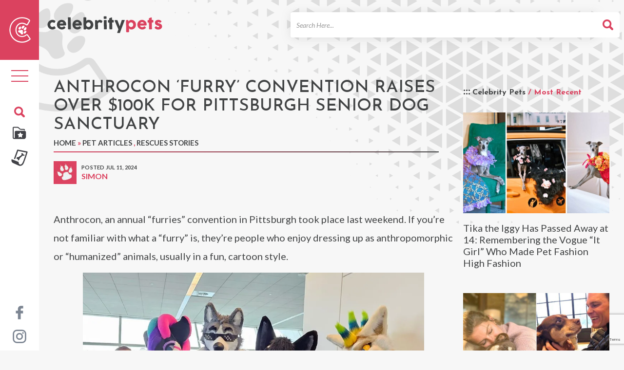

--- FILE ---
content_type: text/html; charset=UTF-8
request_url: https://celebritypets.net/anthrocon-furry-convention-raises-over-100k-for-pittsburgh-senior-dog-sanctuary/
body_size: 17915
content:
<!DOCTYPE html>
<head>
	<!-- switch no-js if browser has JS -->
	<script>(function(H){H.className=H.className.replace(/\bno-js\b/,'js')})(document.documentElement)</script>
	
	<!-- Google Tag Manager -->
	<script>(function(w,d,s,l,i){w[l]=w[l]||[];w[l].push({'gtm.start':
	new Date().getTime(),event:'gtm.js'});var f=d.getElementsByTagName(s)[0],
	j=d.createElement(s),dl=l!='dataLayer'?'&l='+l:'';j.async=true;j.src=
	'https://www.googletagmanager.com/gtm.js?id='+i+dl;f.parentNode.insertBefore(j,f);
	})(window,document,'script','dataLayer','GTM-NV347TX');</script>
	<!-- End Google Tag Manager -->
	
	<meta charset="UTF-8">
	<meta http-equiv="X-UA-Compatible" content="IE=edge" /> 
	<meta name="viewport" content="width=device-width, initial-scale=1">
	
	<title>Anthrocon &#8216;Furry&#8217; Convention Raises Over $100K for Pittsburgh Senior Dog Sanctuary - Celebrity Pets</title>
	
	<meta name='robots' content='index, follow, max-image-preview:large, max-snippet:-1, max-video-preview:-1' />
	<style>img:is([sizes="auto" i], [sizes^="auto," i]) { contain-intrinsic-size: 3000px 1500px }</style>
	
	<!-- This site is optimized with the Yoast SEO Premium plugin v26.2 (Yoast SEO v26.2) - https://yoast.com/wordpress/plugins/seo/ -->
	<meta name="description" content="Anthrocon, an annual &quot;furries&quot; convention in Pittsburgh took place last weekend. If you&#039;re not familiar with what a &quot;furry&quot; is, they&#039;re people who enj..." />
	<link rel="canonical" href="https://celebritypets.net/anthrocon-furry-convention-raises-over-100k-for-pittsburgh-senior-dog-sanctuary/" />
	<meta property="og:locale" content="en_US" />
	<meta property="og:type" content="article" />
	<meta property="og:title" content="Anthrocon &#039;Furry&#039; Convention Raises Over $100K for Pittsburgh Senior Dog Sanctuary" />
	<meta property="og:description" content="Furries united to support an amazing and unique dog sanctuary, adding over $100k to the previous $550k they&#039;ve raised for animal charities over the years." />
	<meta property="og:url" content="https://celebritypets.net/anthrocon-furry-convention-raises-over-100k-for-pittsburgh-senior-dog-sanctuary/" />
	<meta property="og:site_name" content="Celebrity Pets" />
	<meta property="article:publisher" content="https://www.facebook.com/celebritypetsnet" />
	<meta property="article:author" content="https://www.facebook.com/celebritypetsnet/" />
	<meta property="article:published_time" content="2024-07-11T08:00:00+00:00" />
	<meta property="article:modified_time" content="2024-07-11T23:28:34+00:00" />
	<meta property="og:image" content="https://celebritypets.net/wp-content/uploads/2024/07/Anthrocon-Furry-Convention-Raises-Over-100K-for-Gray-Paws-Pittsburgh-Senior-Dog-Sanctuary.jpg" />
	<meta property="og:image:width" content="960" />
	<meta property="og:image:height" content="583" />
	<meta property="og:image:type" content="image/jpeg" />
	<meta name="author" content="Simon" />
	<meta name="twitter:card" content="summary_large_image" />
	<meta name="twitter:description" content="Pets from past, present, and future? Everything you need to know about celebrities and popular pets." />
	<meta name="twitter:creator" content="@s_gerard" />
	<meta name="twitter:label1" content="Written by" />
	<meta name="twitter:data1" content="Simon" />
	<meta name="twitter:label2" content="Est. reading time" />
	<meta name="twitter:data2" content="2 minutes" />
	<script type="application/ld+json" class="yoast-schema-graph">{"@context":"https://schema.org","@graph":[{"@type":"Article","@id":"https://celebritypets.net/anthrocon-furry-convention-raises-over-100k-for-pittsburgh-senior-dog-sanctuary/#article","isPartOf":{"@id":"https://celebritypets.net/anthrocon-furry-convention-raises-over-100k-for-pittsburgh-senior-dog-sanctuary/"},"author":{"name":"Simon","@id":"https://celebritypets.net/#/schema/person/eb51b0055f9defc811cc4ac7e6a518a6"},"headline":"Anthrocon &#8216;Furry&#8217; Convention Raises Over $100K for Pittsburgh Senior Dog Sanctuary","datePublished":"2024-07-11T08:00:00+00:00","dateModified":"2024-07-11T23:28:34+00:00","mainEntityOfPage":{"@id":"https://celebritypets.net/anthrocon-furry-convention-raises-over-100k-for-pittsburgh-senior-dog-sanctuary/"},"wordCount":317,"publisher":{"@id":"https://celebritypets.net/#organization"},"image":{"@id":"https://celebritypets.net/anthrocon-furry-convention-raises-over-100k-for-pittsburgh-senior-dog-sanctuary/#primaryimage"},"thumbnailUrl":"https://celebritypets.net/wp-content/uploads/2024/07/Anthrocon-Furry-Convention-Raises-Over-100K-for-Gray-Paws-Pittsburgh-Senior-Dog-Sanctuary.jpg","keywords":["Dogs"],"articleSection":["Pet Articles","Rescues Stories"],"inLanguage":"en-US","copyrightYear":"2024","copyrightHolder":{"@id":"https://celebritypets.net/#organization"}},{"@type":"WebPage","@id":"https://celebritypets.net/anthrocon-furry-convention-raises-over-100k-for-pittsburgh-senior-dog-sanctuary/","url":"https://celebritypets.net/anthrocon-furry-convention-raises-over-100k-for-pittsburgh-senior-dog-sanctuary/","name":"Anthrocon 'Furry' Convention Raises Over $100K for Pittsburgh Senior Dog Sanctuary - Celebrity Pets","isPartOf":{"@id":"https://celebritypets.net/#website"},"primaryImageOfPage":{"@id":"https://celebritypets.net/anthrocon-furry-convention-raises-over-100k-for-pittsburgh-senior-dog-sanctuary/#primaryimage"},"image":{"@id":"https://celebritypets.net/anthrocon-furry-convention-raises-over-100k-for-pittsburgh-senior-dog-sanctuary/#primaryimage"},"thumbnailUrl":"https://celebritypets.net/wp-content/uploads/2024/07/Anthrocon-Furry-Convention-Raises-Over-100K-for-Gray-Paws-Pittsburgh-Senior-Dog-Sanctuary.jpg","datePublished":"2024-07-11T08:00:00+00:00","dateModified":"2024-07-11T23:28:34+00:00","description":"Furries united to support an amazing and unique dog sanctuary, adding over $100k to the previous $550k they've raised for animal charities over the years.","breadcrumb":{"@id":"https://celebritypets.net/anthrocon-furry-convention-raises-over-100k-for-pittsburgh-senior-dog-sanctuary/#breadcrumb"},"inLanguage":"en-US","potentialAction":[{"@type":"ReadAction","target":["https://celebritypets.net/anthrocon-furry-convention-raises-over-100k-for-pittsburgh-senior-dog-sanctuary/"]}]},{"@type":"ImageObject","inLanguage":"en-US","@id":"https://celebritypets.net/anthrocon-furry-convention-raises-over-100k-for-pittsburgh-senior-dog-sanctuary/#primaryimage","url":"https://celebritypets.net/wp-content/uploads/2024/07/Anthrocon-Furry-Convention-Raises-Over-100K-for-Gray-Paws-Pittsburgh-Senior-Dog-Sanctuary.jpg","contentUrl":"https://celebritypets.net/wp-content/uploads/2024/07/Anthrocon-Furry-Convention-Raises-Over-100K-for-Gray-Paws-Pittsburgh-Senior-Dog-Sanctuary.jpg","width":960,"height":583,"caption":"Anthrocon Furry Convention Raises Over $100K for Gray Paws Pittsburgh Senior Dog Sanctuary"},{"@type":"BreadcrumbList","@id":"https://celebritypets.net/anthrocon-furry-convention-raises-over-100k-for-pittsburgh-senior-dog-sanctuary/#breadcrumb","itemListElement":[{"@type":"ListItem","position":1,"name":"Home","item":"https://celebritypets.net/"},{"@type":"ListItem","position":2,"name":"Anthrocon &#8216;Furry&#8217; Convention Raises Over $100K for Pittsburgh Senior Dog Sanctuary"}]},{"@type":"WebSite","@id":"https://celebritypets.net/#website","url":"https://celebritypets.net/","name":"Celebrity Pets","description":"Your Source for the pets of celebrities and pets that are celebrities!","publisher":{"@id":"https://celebritypets.net/#organization"},"potentialAction":[{"@type":"SearchAction","target":{"@type":"EntryPoint","urlTemplate":"https://celebritypets.net/?s={search_term_string}"},"query-input":{"@type":"PropertyValueSpecification","valueRequired":true,"valueName":"search_term_string"}}],"inLanguage":"en-US"},{"@type":"Organization","@id":"https://celebritypets.net/#organization","name":"Celebrity Pets","url":"https://celebritypets.net/","logo":{"@type":"ImageObject","inLanguage":"en-US","@id":"https://celebritypets.net/#/schema/logo/image/","url":"https://celebritypets.net/wp-content/uploads/2022/10/20220725-CP-FB-Profile-Photo-v2.1.jpg","contentUrl":"https://celebritypets.net/wp-content/uploads/2022/10/20220725-CP-FB-Profile-Photo-v2.1.jpg","width":1080,"height":900,"caption":"Celebrity Pets"},"image":{"@id":"https://celebritypets.net/#/schema/logo/image/"},"sameAs":["https://www.facebook.com/celebritypetsnet","https://www.instagram.com/celebritypetsnet/","https://www.youtube.com/channel/UC23UChEFrNUBEjt5uYNMV8A"]},{"@type":"Person","@id":"https://celebritypets.net/#/schema/person/eb51b0055f9defc811cc4ac7e6a518a6","name":"Simon","image":{"@type":"ImageObject","inLanguage":"en-US","@id":"https://celebritypets.net/#/schema/person/image/","url":"https://celebritypets.net/wp-content/themes/cpw_live/images/avatar-blank.jpg","contentUrl":"https://celebritypets.net/wp-content/themes/cpw_live/images/avatar-blank.jpg","caption":"Simon"},"description":"Simon Gerard is the head writer and treats dealer at Celebrity Pets, where he's been researching and writing about the pampered pets of celebrities, pet influencers, and other pet-related topics since 2016. He also loves deep dives into notable pets throughout history, praising hard-working professional pets, and regaling in heart-warming rescue stories. Instead of interviewing pet parents and managers, Simon is most passionate about interviewing famous fur babies and pet influencers directly, giving them a much-deserved platform for their voice and letting fans get to know the real pet behind their celebrity persona. And what inspires him to write? That would be his muse and fur son Higgins, an incredibly charming and well-dressed Corgipoo.","sameAs":["https://celebritypets.net/","https://www.facebook.com/celebritypetsnet/","https://www.instagram.com/celebritypetsnet/","https://www.linkedin.com/in/simongerard/","https://x.com/s_gerard","https://www.youtube.com/channel/UC23UChEFrNUBEjt5uYNMV8A"],"knowsAbout":["writing","editing","research","celebrities","pets"],"knowsLanguage":["English"],"jobTitle":"Head Writer","worksFor":"Celebrity Pets","url":"https://celebritypets.net/author/simongrd/"}]}</script>
	<!-- / Yoast SEO Premium plugin. -->


<link rel='dns-prefetch' href='//scripts.mediavine.com' />

<style id='classic-theme-styles-inline-css' type='text/css'>
/*! This file is auto-generated */
.wp-block-button__link{color:#fff;background-color:#32373c;border-radius:9999px;box-shadow:none;text-decoration:none;padding:calc(.667em + 2px) calc(1.333em + 2px);font-size:1.125em}.wp-block-file__button{background:#32373c;color:#fff;text-decoration:none}
</style>
<link data-minify="1" rel='stylesheet' id='woocommerce-layout-css' href='https://celebritypets.net/wp-content/cache/min/1/wp-content/plugins/woocommerce/assets/css/woocommerce-layout.css?ver=1759177355' type='text/css' media='all' />
<link data-minify="1" rel='stylesheet' id='woocommerce-smallscreen-css' href='https://celebritypets.net/wp-content/cache/min/1/wp-content/plugins/woocommerce/assets/css/woocommerce-smallscreen.css?ver=1759177355' type='text/css' media='only screen and (max-width: 768px)' />
<link data-minify="1" rel='stylesheet' id='woocommerce-general-css' href='https://celebritypets.net/wp-content/cache/min/1/wp-content/plugins/woocommerce/assets/css/woocommerce.css?ver=1759177355' type='text/css' media='all' />
<style id='woocommerce-inline-inline-css' type='text/css'>
.woocommerce form .form-row .required { visibility: visible; }
</style>
<link data-minify="1" rel='stylesheet' id='brands-styles-css' href='https://celebritypets.net/wp-content/cache/min/1/wp-content/plugins/woocommerce/assets/css/brands.css?ver=1759177355' type='text/css' media='all' />
<link data-minify="1" rel='stylesheet' id='cpwcss-bootstrap-css' href='https://celebritypets.net/wp-content/cache/min/1/wp-content/themes/cpw_live/css/bootstrap.min.css?ver=1759177355' type='text/css' media='all' />
<link data-minify="1" rel='stylesheet' id='cpwcss-main-css' href='https://celebritypets.net/wp-content/cache/min/1/wp-content/themes/cpw_live/style.css?ver=1759177355' type='text/css' media='all' />
<link data-minify="1" rel='stylesheet' id='newversion_responsive-css-theme-css' href='https://celebritypets.net/wp-content/cache/min/1/wp-content/themes/cpw_live/css/style_responsive.css?ver=1759177355' type='text/css' media='all' />
<script type="text/javascript" async="async" fetchpriority="high" data-noptimize="1" data-cfasync="false" src="https://scripts.mediavine.com/tags/celebrity-pets.js?ver=6.8.3" id="mv-script-wrapper-js"></script>
<script type="text/javascript" src="https://celebritypets.net/wp-includes/js/jquery/jquery.min.js?ver=3.7.1" id="jquery-core-js"></script>
<script type="text/javascript" src="https://celebritypets.net/wp-includes/js/jquery/jquery-migrate.min.js?ver=3.4.1" id="jquery-migrate-js"></script>
<script type="text/javascript" src="https://celebritypets.net/wp-content/plugins/woocommerce/assets/js/jquery-blockui/jquery.blockUI.min.js?ver=2.7.0-wc.10.3.7" id="wc-jquery-blockui-js" defer="defer" data-wp-strategy="defer"></script>
<script type="text/javascript" id="wc-add-to-cart-js-extra">
/* <![CDATA[ */
var wc_add_to_cart_params = {"ajax_url":"\/wp-admin\/admin-ajax.php","wc_ajax_url":"\/?wc-ajax=%%endpoint%%","i18n_view_cart":"View cart","cart_url":"https:\/\/celebritypets.net\/cart\/","is_cart":"","cart_redirect_after_add":"no"};
/* ]]> */
</script>
<script type="text/javascript" src="https://celebritypets.net/wp-content/plugins/woocommerce/assets/js/frontend/add-to-cart.min.js?ver=10.3.7" id="wc-add-to-cart-js" defer="defer" data-wp-strategy="defer"></script>
<script type="text/javascript" src="https://celebritypets.net/wp-content/plugins/woocommerce/assets/js/js-cookie/js.cookie.min.js?ver=2.1.4-wc.10.3.7" id="wc-js-cookie-js" defer="defer" data-wp-strategy="defer"></script>
<script type="text/javascript" id="woocommerce-js-extra">
/* <![CDATA[ */
var woocommerce_params = {"ajax_url":"\/wp-admin\/admin-ajax.php","wc_ajax_url":"\/?wc-ajax=%%endpoint%%","i18n_password_show":"Show password","i18n_password_hide":"Hide password"};
/* ]]> */
</script>
<script type="text/javascript" src="https://celebritypets.net/wp-content/plugins/woocommerce/assets/js/frontend/woocommerce.min.js?ver=10.3.7" id="woocommerce-js" defer="defer" data-wp-strategy="defer"></script>
<script type="text/javascript" id="WCPAY_ASSETS-js-extra">
/* <![CDATA[ */
var wcpayAssets = {"url":"https:\/\/celebritypets.net\/wp-content\/plugins\/woocommerce-payments\/dist\/"};
/* ]]> */
</script>
		<link rel="profile" href="https://gmpg.org/xfn/11">
		<link rel="shortcut icon" href="https://celebritypets.net/wp-content/themes/cpw_live/images/favicon.png" type="image/x-icon" />
		<link rel="icon" href="https://celebritypets.net/wp-content/themes/cpw_live/images/icon.svg" type="image/svg+xml" />
		<link href="https://celebritypets.net/wp-content/themes/cpw_live/images/favicon.png" rel="apple-touch-icon" />
		<link rel="manifest" href="https://celebritypets.net/manifest.json">

		
			<noscript><style>.woocommerce-product-gallery{ opacity: 1 !important; }</style></noscript>
		
	
	  
	

<meta name="generator" content="WP Rocket 3.20.0.2" data-wpr-features="wpr_minify_js wpr_minify_css wpr_preload_links wpr_desktop" /></head>

<body class="wp-singular post-template-default single single-post postid-83363 single-format-standard wp-theme-cpw_live theme-cpw_live woocommerce-no-js"> 
	
	<!-- Google Tag Manager (noscript) -->
    <noscript><iframe src="https://www.googletagmanager.com/ns.html?id=GTM-NV347TX" height="0" width="0" style="display:none;visibility:hidden"></iframe></noscript>
    <!-- End Google Tag Manager (noscript) -->

	<div data-rocket-location-hash="8c1d1738686abad69e0b508bfd7a69c5" id="page" class="hfeed site ">
		<div data-rocket-location-hash="0c1dd42cd076e17e9594ad0045c3cdd4" class="mobile-scroll">
		<header data-rocket-location-hash="be90643dae09e3a8a0a86b9fdec47325" role="banner" class="site-header" id="masthead">
			<div class="site-header__top">
				<div data-rocket-location-hash="9977d61c3ff181bf93d694767789968e" class="container">
					<div class="row">
						<div class="col-sm-3">
							<div class="site-header__branding" itemprop="name">
								<meta itemprop="logo" content="https://celebritypets.net/wp-content/themes/cpw_live/images/cpw-logo.png">
								
																	<div class="logo_container"><a href="https://celebritypets.net" title="Celebrty Pets" class="logo_image track__header_logo" itemprop="url" rel="home"><img src="https://celebritypets.net/wp-content/themes/cpw_live/images/Celebrity-Pets-wordmark-black-red.svg" width="250" height="38" alt="Celebrity Pets" fetchpriority="high"  class="logo_image" /><span class="text_logo">Celebrity Pets</span></a></div>
															</div>
						</div>
						
						<div class="col-sm-9">
							<div class="site-header__utility">
								<form role="search" method="get" class="site-header__search track__search_form" action="https://celebritypets.net">
	<label class="sr-only">Search For</label>
	<span class="search-input--wrap">
		<input type="search" class="search-field form-control" placeholder="Search Here..." value="" name="s" title="Search for" />
	</span>
	<button type="submit" class="btn btn--search sr-only"><span class="search_icon"></span></button>
</form>                                
							</div>
						</div>
					</div>
					
					<nav role="navigation" class="site-header__navigation" id="site-navigation">
						<button data-activates="primary-menu-slide-out" class="menu-collapse--left btn--menu nav-toggle" title="Site Menu"><span class="bar"></span><span class="bar"></span><span class="bar"></span></button>
						<button data-activates="secondary-menu-slide-out" class="menu-collapse--right btn--search" title="Search"><span class="search_icon"></span></button>
					</nav>
				</div>
			</div>
			<!-- Mobile Site Icon -->
			<div id="mobile-site-icon">
				<img src="https://celebritypets.net/wp-content/themes/cpw_live/images/site-logo-mobile-icon.png" width="165" height="199" alt="Celebrity Pets" fetchpriority="high" class="logo_image" />
			</div>
			<!-- Mobile Site Icon -->
		</header>
		</div>
		
		<nav role="navigation" id="site-navigation" class="desktop-nav">
			
			<div class="header-sidebar-c-icon">
			<a href="https://celebritypets.net" title="Celebrty Pets Icon"><img src="https://celebritypets.net/wp-content/themes/cpw_live/images/header-c-icon.png" width="44" height="53" fetchpriority="high"  alt="Celebrity Pets Icon" /></a>
			</div>
			
			<ul class="desktop-nav__tools">
				<li class="nav-block" >

					
					<button type="button" class="nav-toggle">
						<span class="sr-only">Toggle navigation</span>
						<span class="icon-bar"></span>
						<span class="icon-bar"></span>
						<span class="icon-bar"></span>
					</button>
				</li>
				
			
					</ul>
				<ul class="custom-header-icons">
				<li class="search-block">
					<button type="button" class="search-toggle"><img src="https://celebritypets.net/wp-content/themes/cpw_live/images/search-icons.svg" alt="Celebrity Pets" fetchpriority="high"  /></button>
				</li>
				
				<li class="cstm-icon"><a href="https://celebritypets.net/pets/"><img src="https://celebritypets.net/wp-content/themes/cpw_live/images/icon-directory.svg" alt="Celebrity Pets" fetchpriority="high"  /></a></li>
				<li class="cstm-icon"><a href="https://celebritypets.net/category/pet-articles/"><img src="https://celebritypets.net/wp-content/themes/cpw_live/images/icon-article.svg" fetchpriority="high" alt="Pet Articles" /></a></li>
				
			</ul>	
	
			<ul class="social-media-channels">
				<li><a href="https://www.facebook.com/celebritypetsnet/" title="Celebrity Pets on Facebook" target="_blank"><img src="https://celebritypets.net/wp-content/themes/cpw_live/images/facebook.svg" alt="Celebrity Pets" fetchpriority="high"  /></a></li>
				<li><a href="https://www.instagram.com/celebritypetsnet/" title="Celebrity Pets on Instagram" target="_blank"><img src="https://celebritypets.net/wp-content/themes/cpw_live/images/instagram.svg" alt="Celebrity Pets" fetchpriority="high"  /></a></li>
				<!-- <li><a href="#" title="Celebrity Pets on Twitter" target="_blank"><i class="fa fa-twitter"></i></a></li> -->
			</ul>
			
			<div id="mySidenav" class="nav-panel sidenav_new111">
				<ul id="menu_id" class="menu"><li id="menu-item-30999" class="menu-item menu-item-type-custom menu-item-object-custom menu-item-home menu-item-30999"><a href="https://celebritypets.net/">Home</a></li>
<li id="menu-item-31000" class="menu-item menu-item-type-custom menu-item-object-custom menu-item-has-children menu-item-31000"><a href="https://celebritypets.net/category/pet-articles/">Articles</a>
<ul class="sub-menu">
	<li id="menu-item-31028" class="menu-item menu-item-type-taxonomy menu-item-object-category menu-item-31028"><a href="https://celebritypets.net/category/adventure-pets/">Adventure Pets</a></li>
	<li id="menu-item-31004" class="menu-item menu-item-type-taxonomy menu-item-object-category menu-item-31004"><a href="https://celebritypets.net/category/celebrity-pets/">Celebrity Pets</a></li>
	<li id="menu-item-31029" class="menu-item menu-item-type-taxonomy menu-item-object-category menu-item-31029"><a href="https://celebritypets.net/category/grumpy-pets/">Grumpy Pets</a></li>
	<li id="menu-item-31030" class="menu-item menu-item-type-taxonomy menu-item-object-category menu-item-31030"><a href="https://celebritypets.net/category/only-fur/">Only Fur</a></li>
	<li id="menu-item-62996" class="menu-item menu-item-type-taxonomy menu-item-object-category menu-item-62996"><a href="https://celebritypets.net/category/pet-interviews/">Pet Interviews</a></li>
	<li id="menu-item-62997" class="menu-item menu-item-type-taxonomy menu-item-object-category menu-item-62997"><a href="https://celebritypets.net/category/pets-in-history/">Pets in History</a></li>
	<li id="menu-item-31032" class="menu-item menu-item-type-taxonomy menu-item-object-category menu-item-31032"><a href="https://celebritypets.net/category/professional-pets/">Professional Pets</a></li>
	<li id="menu-item-31033" class="menu-item menu-item-type-taxonomy menu-item-object-category current-post-ancestor current-menu-parent current-post-parent menu-item-31033"><a href="https://celebritypets.net/category/rescues-stories/">Rescues Stories</a></li>
</ul>
</li>
<li id="menu-item-31013" class="menu-item menu-item-type-custom menu-item-object-custom menu-item-31013"><a href="/pets/">Pets and People</a></li>
<li id="menu-item-62622" class="menu-item menu-item-type-post_type menu-item-object-page menu-item-62622"><a href="https://celebritypets.net/about-us/">About Us</a></li>
<li id="menu-item-31017" class="menu-item menu-item-type-post_type menu-item-object-page menu-item-31017"><a href="https://celebritypets.net/contact-us/">Contact Us</a></li>
<li id="menu-item-31018" class="menu-item menu-item-type-post_type menu-item-object-page menu-item-31018"><a href="https://celebritypets.net/feature-my-pet/">Feature My Pet</a></li>
<li id="menu-item-90340" class="menu-item menu-item-type-post_type menu-item-object-page menu-item-90340"><a href="https://celebritypets.net/shop/">Shop</a></li>
</ul>
				<div data-rocket-location-hash="190ee4dc0a69726b32b203b7d66a04a2" class="mobile-secodary-menu-holder">
					<ul id="menu-mobile-secondary-menu" class="second_menu"><li id="menu-item-31041" class="menu-item menu-item-type-post_type menu-item-object-page menu-item-31041"><a href="https://celebritypets.net/dmca/">DMCA</a></li>
<li id="menu-item-31039" class="menu-item menu-item-type-post_type menu-item-object-page menu-item-privacy-policy menu-item-31039"><a rel="privacy-policy" href="https://celebritypets.net/privacy-policy/">Privacy Policy</a></li>
<li id="menu-item-31040" class="menu-item menu-item-type-post_type menu-item-object-page menu-item-31040"><a href="https://celebritypets.net/terms-of-use/">Terms of Use</a></li>
</ul>				
			</div>
			</div>
		</nav>
		
		<div data-rocket-location-hash="9c0eb7addfadfe34e9d920c9895a2386" class="search-overlay">
			<div data-rocket-location-hash="ce9027bec861bf8048c52a8fcff621ac" class="search-overlay__dialog">
				<div class="search-overlay__header">
					<button id="search-overlay__close">&times;</button>
				</div>
				<form role="search" method="get" class="site-header__search track__search_form" action="https://celebritypets.net">
	<label class="sr-only">Search For</label>
	<span class="search-input--wrap">
		<input type="search" class="search-field form-control" placeholder="Search Here..." value="" name="s" title="Search for" />
	</span>
	<button type="submit" class="btn btn--search sr-only"><span class="search_icon"></span></button>
</form>			</div>
		</div>
		



				<div data-rocket-location-hash="4ef32ff493ff175a127540bc97bad61f" id="primary-menu-slide-out" class="side-nav">
			<div data-rocket-location-hash="e84926419083e76e29f56aa26406bbff" class="side-nav__header">
            	<a href="https://celebritypets.net" title="Celebrty Pets" class="logo_image track__mobile_nav_logo" itemprop="url" rel="home"><img src="https://celebritypets.net/wp-content/themes/cpw_live/images/Celebrity-Pets-wordmark-black-red.svg" width="455" height="64" fetchpriority="high" alt="Celebrity Pets" class="logo_image" /><span class="text_logo">Celebrity Pets</span></a>
            </div>
			
			
			
			<!-- New Mobile Menu -->
			<ul id="slide-out" class="sidenav side-nav-close-btn">
      			<li><a class="sidenav-close" href="javascript:void(0);"><img src="https://celebritypets.net/wp-content/themes/cpw_live/images/icon-close.svg" width="20" height="20" fetchpriority="high"  alt="close" /></a></li>
  			</ul>
			<div data-rocket-location-hash="870c5b65ac68224aa176b89d123f9a2f" class="mobile-menu-site-icon">
				<!-- <button class="menu-close-btn"><i class="fa fa-times" aria-hidden="true"></i></button> -->
				<img src="https://celebritypets.net/wp-content/themes/cpw_live/images/site-logo-mobile-icon.webp" width="165" height="199" alt="Celebrity Pets" class="logo_image" />
			</div>

			<div data-rocket-location-hash="2966cd27d23e49236d52d5972fe3f63f" class="mobile_open_search_box"><form role="search" method="get" class="site-header__search track__search_form" action="https://celebritypets.net">
	<label class="sr-only">Search For</label>
	<span class="search-input--wrap">
		<input type="search" class="search-field form-control" placeholder="Search Here..." value="" name="s" title="Search for" />
	</span>
	<button type="submit" class="btn btn--search sr-only"><span class="search_icon"></span></button>
</form></div>

			<div data-rocket-location-hash="5de105b43eff531f7cc5ff80fcb8ae34" class="mobile-menu-holder">
			<ul id="menu_id" class="menu"><li class="menu-item menu-item-type-custom menu-item-object-custom menu-item-home menu-item-30999"><a href="https://celebritypets.net/">Home</a></li>
<li class="menu-item menu-item-type-custom menu-item-object-custom menu-item-has-children menu-item-31000"><a href="https://celebritypets.net/category/pet-articles/">Articles</a>
<ul class="sub-menu">
	<li class="menu-item menu-item-type-taxonomy menu-item-object-category menu-item-31028"><a href="https://celebritypets.net/category/adventure-pets/">Adventure Pets</a></li>
	<li class="menu-item menu-item-type-taxonomy menu-item-object-category menu-item-31004"><a href="https://celebritypets.net/category/celebrity-pets/">Celebrity Pets</a></li>
	<li class="menu-item menu-item-type-taxonomy menu-item-object-category menu-item-31029"><a href="https://celebritypets.net/category/grumpy-pets/">Grumpy Pets</a></li>
	<li class="menu-item menu-item-type-taxonomy menu-item-object-category menu-item-31030"><a href="https://celebritypets.net/category/only-fur/">Only Fur</a></li>
	<li class="menu-item menu-item-type-taxonomy menu-item-object-category menu-item-62996"><a href="https://celebritypets.net/category/pet-interviews/">Pet Interviews</a></li>
	<li class="menu-item menu-item-type-taxonomy menu-item-object-category menu-item-62997"><a href="https://celebritypets.net/category/pets-in-history/">Pets in History</a></li>
	<li class="menu-item menu-item-type-taxonomy menu-item-object-category menu-item-31032"><a href="https://celebritypets.net/category/professional-pets/">Professional Pets</a></li>
	<li class="menu-item menu-item-type-taxonomy menu-item-object-category current-post-ancestor current-menu-parent current-post-parent menu-item-31033"><a href="https://celebritypets.net/category/rescues-stories/">Rescues Stories</a></li>
</ul>
</li>
<li class="menu-item menu-item-type-custom menu-item-object-custom menu-item-31013"><a href="/pets/">Pets and People</a></li>
<li class="menu-item menu-item-type-post_type menu-item-object-page menu-item-62622"><a href="https://celebritypets.net/about-us/">About Us</a></li>
<li class="menu-item menu-item-type-post_type menu-item-object-page menu-item-31017"><a href="https://celebritypets.net/contact-us/">Contact Us</a></li>
<li class="menu-item menu-item-type-post_type menu-item-object-page menu-item-31018"><a href="https://celebritypets.net/feature-my-pet/">Feature My Pet</a></li>
<li class="menu-item menu-item-type-post_type menu-item-object-page menu-item-90340"><a href="https://celebritypets.net/shop/">Shop</a></li>
</ul>			</div>
			<div class="mobile-secodary-menu-holder">
					<ul id="menu-mobile-secondary-menu-1" class="second_menu"><li class="menu-item menu-item-type-post_type menu-item-object-page menu-item-31041"><a href="https://celebritypets.net/dmca/">DMCA</a></li>
<li class="menu-item menu-item-type-post_type menu-item-object-page menu-item-privacy-policy menu-item-31039"><a rel="privacy-policy" href="https://celebritypets.net/privacy-policy/">Privacy Policy</a></li>
<li class="menu-item menu-item-type-post_type menu-item-object-page menu-item-31040"><a href="https://celebritypets.net/terms-of-use/">Terms of Use</a></li>
</ul>				
			</div>
			<div data-rocket-location-hash="cc974bca48ebaab2d6435ca03947ce96" class="mobile-menu-social-icons">
				<ul>
					<li><a href="https://www.facebook.com/celebritypetsnet/" title="Celebrity Pets on Facebook" target="_blank"><img src="https://celebritypets.net/wp-content/themes/cpw_live/images/facebook.svg" alt="Celebrity Pets" fetchpriority="high"  /></a></li>
				<li><a href="https://www.instagram.com/celebritypetsnet/" title="Celebrity Pets on Instagram" target="_blank"><img src="https://celebritypets.net/wp-content/themes/cpw_live/images/instagram.svg" alt="Celebrity Pets" fetchpriority="high"  /></a></li>
				</ul>
			</div>
			<!-- New Mobile Menu -->
			
			
		</div>
		<div data-rocket-location-hash="2ce1150f001d3b6319081a1e575867df" id="secondary-menu-slide-out" class="side-nav">
			<div data-rocket-location-hash="7c97c202c9c53950e47782c60aad942a" class="single__aside__title">Search</div>
			<form role="search" method="get" class="site-header__search track__search_form" action="https://celebritypets.net">
	<label class="sr-only">Search For</label>
	<span class="search-input--wrap">
		<input type="search" class="search-field form-control" placeholder="Search Here..." value="" name="s" title="Search for" />
	</span>
	<button type="submit" class="btn btn--search sr-only"><span class="search_icon"></span></button>
</form>		</div>
		<!-- Mobile Search Form -->
		<div data-rocket-location-hash="964e00f457e2e39c291b221a68e0ad0f" id="mobile-search-form">
			<form role="search" method="get" class="site-header__search track__search_form" action="https://celebritypets.net">
	<label class="sr-only">Search For</label>
	<span class="search-input--wrap">
		<input type="search" class="search-field form-control" placeholder="Search Here..." value="" name="s" title="Search for" />
	</span>
	<button type="submit" class="btn btn--search sr-only"><span class="search_icon"></span></button>
</form>		</div>
		<!-- Mobile Search Form Mobile Search Form  -->
		

        
		<main data-rocket-location-hash="cb4bab9551e75d70ca22483e0f746f7e" id="main" class="site-main" role="main">

						<div class="container">
				<div class="row">
				                    
                    	<div   class="col-sm-12">
	<article class="single__main" itemscope="itemscope" itemtype="http://schema.org/Article">
		<div id="primary" class="layout-block--main">
			
			<header class="single__header">
				
				<h1 class="single__title" itemprop="headline name">Anthrocon &#8216;Furry&#8217; Convention Raises Over $100K for Pittsburgh Senior Dog Sanctuary</h1>
				<div class="single__breadcrumbs"><span><a href="https://celebritypets.net">Home</a></span><span class="separator"> » </span><span><a href="https://celebritypets.net/category/pet-articles/" rel="category tag">Pet Articles</a> </span><span class="separator"> , </span><span> <a href="https://celebritypets.net/category/rescues-stories/" rel="category tag">Rescues Stories</a></div>				
				
<div class="post-meta-block">
		<div class="post-meta">
		<span class="post-meta__avatar">
			<img src="https://celebritypets.net/wp-content/themes/cpw_live/images/avatar-blank.jpg" class="avatar" alt="#" width="47" height="47">
		</span>
		<span class="post-meta__info">
			<span class="post-meta__posted" itemprop="datePublished">Posted Jul 11, 2024</span>			<span class="post-meta__author" itemprop="author"><a href="https://celebritypets.net/author/simongrd/">Simon</a></span>
		</span>
	</div>
		
    <meta itemprop="image" content="https://celebritypets.net/wp-content/uploads/2024/07/Anthrocon-Furry-Convention-Raises-Over-100K-for-Gray-Paws-Pittsburgh-Senior-Dog-Sanctuary-450x583.jpg" />    
	<div class="post-actions" data-url="https://celebritypets.net/anthrocon-furry-convention-raises-over-100k-for-pittsburgh-senior-dog-sanctuary/" data-text="Anthrocon &#8216;Furry&#8217; Convention Raises Over $100K for Pittsburgh Senior Dog Sanctuary"></div>
</div>				
				
			</header>

		</div><!-- #primary -->
	
 		<!-- Sidebar Col Start-->
		 <div id="sidebar-placeholder" class="layout-block--side col-sm-3 pull-right">
			<aside id="sidebar">

	<div class="sidebar-ad-widget">

				
	</div>

	
			<div class="sidebar-pet-articles">
				<div class="pet-articles-trending-heading">
					<h3>Celebrity Pets <span>/ Most Recent</span></h3>
				</div>
				<div class="sidebar__block">

		
					<div class="article_item">
						<a href="https://celebritypets.net/tika-the-iggy-has-passed-away-at-14-remembering-the-vogue-it-girl-who-made-pet-fashion-high-fashion/" title="Tika the Iggy Has Passed Away at 14: Remembering the Vogue &#8220;It Girl&#8221; Who Made Pet Fashion High Fashion" class="thumb_container track__sidebar_articles">
							<img src="https://celebritypets.net/wp-content/uploads/2025/11/Tika-the-Iggy-dog-fashion-influencer-dead-at-14-725x500.jpg" alt="Tika the Iggy Has Passed Away at 14: Remembering the Vogue &#8220;It Girl&#8221; Who Made Pet Fashion High Fashion" class="img-responsive"  />
							<h4 class="post_title">Tika the Iggy Has Passed Away at 14: Remembering the Vogue &#8220;It Girl&#8221; Who Made Pet Fashion High Fashion</h4>
						</a>
					</div>

				
					<div class="article_item">
						<a href="https://celebritypets.net/tom-brady-reveals-his-new-pup-junie-is-a-50000-clone-of-his-late-pittie-lua/" title="Tom Brady Reveals His New Pup Junie Is a ($50,000) Clone of His Late Pittie, Lua" class="thumb_container track__sidebar_articles">
							<img src="https://celebritypets.net/wp-content/uploads/2025/11/Tom-Brady-Reveals-His-New-Pup-Junie-Is-a-Clone-of-His-Late-Pittie-Lua-725x500.jpg" alt="Tom Brady Reveals His New Pup Junie Is a ($50,000) Clone of His Late Pittie, Lua" class="img-responsive"  />
							<h4 class="post_title">Tom Brady Reveals His New Pup Junie Is a ($50,000) Clone of His Late Pittie, Lua</h4>
						</a>
					</div>

				
				</div>
			</div>

		
	
	<div class="sidebar-ad-widget">

				<div id="ezoic-pub-ad-placeholder-109"> </div>

	</div>

	  
</aside>		</div>
 		<!-- Sidebar Col End-->

		<div id="secondary" class="layout-block--main col-sm-9">
			<div  class="single__content" itemprop="articleBody">
				<section id="primary-ad-block" class="single__celeb-profile">
					
<p>Anthrocon, an annual &#8220;furries&#8221; convention in Pittsburgh took place last weekend. If you&#8217;re not familiar with what a &#8220;furry&#8221; is, they&#8217;re people who enjoy dressing up as anthropomorphic or &#8220;humanized&#8221; animals, usually in a fun, cartoon style.</p>


<div class="wp-block-image is-style-default">
<figure class="aligncenter size-full is-resized"><img fetchpriority="high" decoding="async" width="960" height="583" src="https://celebritypets.net/wp-content/uploads/2024/07/Anthrocon-Furry-Convention-Raises-Over-100K-for-Gray-Paws-Pittsburgh-Senior-Dog-Sanctuary.jpg" alt="Anthrocon Furry Convention Raises Over $100K for Gray Paws Pittsburgh Senior Dog Sanctuary" class="wp-image-83366" style="width:700px" srcset="https://celebritypets.net/wp-content/uploads/2024/07/Anthrocon-Furry-Convention-Raises-Over-100K-for-Gray-Paws-Pittsburgh-Senior-Dog-Sanctuary.jpg 960w, https://celebritypets.net/wp-content/uploads/2024/07/Anthrocon-Furry-Convention-Raises-Over-100K-for-Gray-Paws-Pittsburgh-Senior-Dog-Sanctuary-600x364.jpg 600w, https://celebritypets.net/wp-content/uploads/2024/07/Anthrocon-Furry-Convention-Raises-Over-100K-for-Gray-Paws-Pittsburgh-Senior-Dog-Sanctuary-200x121.jpg 200w, https://celebritypets.net/wp-content/uploads/2024/07/Anthrocon-Furry-Convention-Raises-Over-100K-for-Gray-Paws-Pittsburgh-Senior-Dog-Sanctuary-768x466.jpg 768w, https://celebritypets.net/wp-content/uploads/2024/07/Anthrocon-Furry-Convention-Raises-Over-100K-for-Gray-Paws-Pittsburgh-Senior-Dog-Sanctuary-660x400.jpg 660w" sizes="(max-width: 960px) 100vw, 960px" /><figcaption class="wp-element-caption">Credit: Grey Paws Sanctuary/Facebook</figcaption></figure></div>


<p>As you can imagine, furries of course love animals &#8211; And in this case, are willing to put their money where their snout is. Each year <a href="https://www.anthrocon.org/charity-event-history" target="_blank" rel="noreferrer noopener">Anthrocon chooses an animal charity</a> to support, with each year raising more than the last (They&#8217;ve raised $647k so far!).</p>



<div align="center"><blockquote class="instagram-media" data-instgrm-captioned data-instgrm-permalink="https://www.instagram.com/p/C9PQ06ex4Wm/?utm_source=ig_embed&amp;utm_campaign=loading" data-instgrm-version="14" style=" background:#FFF; border:0; border-radius:3px; box-shadow:0 0 1px 0 rgba(0,0,0,0.5),0 1px 10px 0 rgba(0,0,0,0.15); margin: 1px; max-width:540px; min-width:326px; padding:0; width:99.375%; width:-webkit-calc(100% - 2px); width:calc(100% - 2px);"><div style="padding:16px;"> <a href="https://www.instagram.com/p/C9PQ06ex4Wm/?utm_source=ig_embed&amp;utm_campaign=loading" style=" background:#FFFFFF; line-height:0; padding:0 0; text-align:center; text-decoration:none; width:100%;" target="_blank" rel="noopener"> <div style=" display: flex; flex-direction: row; align-items: center;"> <div style="background-color: #F4F4F4; border-radius: 50%; flex-grow: 0; height: 40px; margin-right: 14px; width: 40px;"></div> <div style="display: flex; flex-direction: column; flex-grow: 1; justify-content: center;"> <div style=" background-color: #F4F4F4; border-radius: 4px; flex-grow: 0; height: 14px; margin-bottom: 6px; width: 100px;"></div> <div style=" background-color: #F4F4F4; border-radius: 4px; flex-grow: 0; height: 14px; width: 60px;"></div></div></div><div style="padding: 19% 0;"></div> <div style="display:block; height:50px; margin:0 auto 12px; width:50px;"><svg width="50px" height="50px" viewBox="0 0 60 60" version="1.1" xmlns="https://www.w3.org/2000/svg" xmlns:xlink="https://www.w3.org/1999/xlink"><g stroke="none" stroke-width="1" fill="none" fill-rule="evenodd"><g transform="translate(-511.000000, -20.000000)" fill="#000000"><g><path d="M556.869,30.41 C554.814,30.41 553.148,32.076 553.148,34.131 C553.148,36.186 554.814,37.852 556.869,37.852 C558.924,37.852 560.59,36.186 560.59,34.131 C560.59,32.076 558.924,30.41 556.869,30.41 M541,60.657 C535.114,60.657 530.342,55.887 530.342,50 C530.342,44.114 535.114,39.342 541,39.342 C546.887,39.342 551.658,44.114 551.658,50 C551.658,55.887 546.887,60.657 541,60.657 M541,33.886 C532.1,33.886 524.886,41.1 524.886,50 C524.886,58.899 532.1,66.113 541,66.113 C549.9,66.113 557.115,58.899 557.115,50 C557.115,41.1 549.9,33.886 541,33.886 M565.378,62.101 C565.244,65.022 564.756,66.606 564.346,67.663 C563.803,69.06 563.154,70.057 562.106,71.106 C561.058,72.155 560.06,72.803 558.662,73.347 C557.607,73.757 556.021,74.244 553.102,74.378 C549.944,74.521 548.997,74.552 541,74.552 C533.003,74.552 532.056,74.521 528.898,74.378 C525.979,74.244 524.393,73.757 523.338,73.347 C521.94,72.803 520.942,72.155 519.894,71.106 C518.846,70.057 518.197,69.06 517.654,67.663 C517.244,66.606 516.755,65.022 516.623,62.101 C516.479,58.943 516.448,57.996 516.448,50 C516.448,42.003 516.479,41.056 516.623,37.899 C516.755,34.978 517.244,33.391 517.654,32.338 C518.197,30.938 518.846,29.942 519.894,28.894 C520.942,27.846 521.94,27.196 523.338,26.654 C524.393,26.244 525.979,25.756 528.898,25.623 C532.057,25.479 533.004,25.448 541,25.448 C548.997,25.448 549.943,25.479 553.102,25.623 C556.021,25.756 557.607,26.244 558.662,26.654 C560.06,27.196 561.058,27.846 562.106,28.894 C563.154,29.942 563.803,30.938 564.346,32.338 C564.756,33.391 565.244,34.978 565.378,37.899 C565.522,41.056 565.552,42.003 565.552,50 C565.552,57.996 565.522,58.943 565.378,62.101 M570.82,37.631 C570.674,34.438 570.167,32.258 569.425,30.349 C568.659,28.377 567.633,26.702 565.965,25.035 C564.297,23.368 562.623,22.342 560.652,21.575 C558.743,20.834 556.562,20.326 553.369,20.18 C550.169,20.033 549.148,20 541,20 C532.853,20 531.831,20.033 528.631,20.18 C525.438,20.326 523.257,20.834 521.349,21.575 C519.376,22.342 517.703,23.368 516.035,25.035 C514.368,26.702 513.342,28.377 512.574,30.349 C511.834,32.258 511.326,34.438 511.181,37.631 C511.035,40.831 511,41.851 511,50 C511,58.147 511.035,59.17 511.181,62.369 C511.326,65.562 511.834,67.743 512.574,69.651 C513.342,71.625 514.368,73.296 516.035,74.965 C517.703,76.634 519.376,77.658 521.349,78.425 C523.257,79.167 525.438,79.673 528.631,79.82 C531.831,79.965 532.853,80.001 541,80.001 C549.148,80.001 550.169,79.965 553.369,79.82 C556.562,79.673 558.743,79.167 560.652,78.425 C562.623,77.658 564.297,76.634 565.965,74.965 C567.633,73.296 568.659,71.625 569.425,69.651 C570.167,67.743 570.674,65.562 570.82,62.369 C570.966,59.17 571,58.147 571,50 C571,41.851 570.966,40.831 570.82,37.631"></path></g></g></g></svg></div><div style="padding-top: 8px;"> <div style=" color:#3897f0; font-family:Arial,sans-serif; font-size:14px; font-style:normal; font-weight:550; line-height:18px;">View this post on Instagram</div></div><div style="padding: 12.5% 0;"></div> <div style="display: flex; flex-direction: row; margin-bottom: 14px; align-items: center;"><div> <div style="background-color: #F4F4F4; border-radius: 50%; height: 12.5px; width: 12.5px; transform: translateX(0px) translateY(7px);"></div> <div style="background-color: #F4F4F4; height: 12.5px; transform: rotate(-45deg) translateX(3px) translateY(1px); width: 12.5px; flex-grow: 0; margin-right: 14px; margin-left: 2px;"></div> <div style="background-color: #F4F4F4; border-radius: 50%; height: 12.5px; width: 12.5px; transform: translateX(9px) translateY(-18px);"></div></div><div style="margin-left: 8px;"> <div style=" background-color: #F4F4F4; border-radius: 50%; flex-grow: 0; height: 20px; width: 20px;"></div> <div style=" width: 0; height: 0; border-top: 2px solid transparent; border-left: 6px solid #f4f4f4; border-bottom: 2px solid transparent; transform: translateX(16px) translateY(-4px) rotate(30deg)"></div></div><div style="margin-left: auto;"> <div style=" width: 0px; border-top: 8px solid #F4F4F4; border-right: 8px solid transparent; transform: translateY(16px);"></div> <div style=" background-color: #F4F4F4; flex-grow: 0; height: 12px; width: 16px; transform: translateY(-4px);"></div> <div style=" width: 0; height: 0; border-top: 8px solid #F4F4F4; border-left: 8px solid transparent; transform: translateY(-4px) translateX(8px);"></div></div></div> <div style="display: flex; flex-direction: column; flex-grow: 1; justify-content: center; margin-bottom: 24px;"> <div style=" background-color: #F4F4F4; border-radius: 4px; flex-grow: 0; height: 14px; margin-bottom: 6px; width: 224px;"></div> <div style=" background-color: #F4F4F4; border-radius: 4px; flex-grow: 0; height: 14px; width: 144px;"></div></div></a><p style=" color:#c9c8cd; font-family:Arial,sans-serif; font-size:14px; line-height:17px; margin-bottom:0; margin-top:8px; overflow:hidden; padding:8px 0 7px; text-align:center; text-overflow:ellipsis; white-space:nowrap;"><a href="https://www.instagram.com/p/C9PQ06ex4Wm/?utm_source=ig_embed&amp;utm_campaign=loading" style=" color:#c9c8cd; font-family:Arial,sans-serif; font-size:14px; font-style:normal; font-weight:normal; line-height:17px; text-decoration:none;" target="_blank" rel="noopener">A post shared by Gary Margeson (@pittbuck)</a></p></div></blockquote> <script async src="//www.instagram.com/embed.js"></script></div>



<p>For 2024, they decided on <a href="https://graypaws.org/" target="_blank" rel="noreferrer noopener">Grey Paws Sanctuary</a>, which cares for and houses senior dogs&#8230; And they raised over $100k! This doubles last year&#8217;s total, which they raised for Rabbit Wranglers.</p>



<div align="center"><blockquote class="twitter-tweet"><p lang="en" dir="ltr"> An absolutely RECORD-BREAKING year! <a href="https://twitter.com/hashtag/Anthrocon2024?src=hash&amp;ref_src=twsrc%5Etfw">#Anthrocon2024</a> <br><br> Attendance: 17,639<br> Charity Donation: Over $100,000 (by attendees)!<br> Fursuit Parade: 3371<br>Covered sticker boards and 6 foot pizza boxes: <br><br>See you next year on July 3-6, 2025 for &quot;Deep Sea Adventures&quot;!</p>&mdash; Anthrocon, Inc. (@anthrocon) <a href="https://twitter.com/anthrocon/status/1810079804781207565?ref_src=twsrc%5Etfw">July 7, 2024</a></blockquote> <script data-minify="1" async src="https://celebritypets.net/wp-content/cache/min/1/widgets.js?ver=1759177491" charset="utf-8"></script></div>



<p>Grey Paws Sanctuary rescues senior dogs from owners who are in a crisis or are unable or unwilling to care for a senior dog. They also take in senior rescues from local shelters, animal control, and other rescue groups around Pittsburgh. With medical bills often the reason people give up their senior pups, Grey Paws also offers financial support to help with this. If you&#8217;re able to help, you can donate online to <a href="https://graypaws.org/get-involved/" target="_blank" rel="noreferrer noopener">Grey Paws</a>.</p>



<div align="center"><div class="post-iframe-container"><iframe src="https://www.facebook.com/plugins/post.php?href=https%3A%2F%2Fwww.facebook.com%2FGrayPawsSanctuary%2Fposts%2F877994607695257&#038;show_text=true&#038;width=500" width="500" height="683" style="border:none;overflow:hidden" scrolling="no" frameborder="0" allowfullscreen="true" allow="autoplay; clipboard-write; encrypted-media; picture-in-picture; web-share"></iframe></div></div>



<blockquote class="wp-block-quote is-layout-flow wp-block-quote-is-layout-flow">
<p>We constantly get emails from people that need help, and I say ‘Yes’ to every single request because I didn’t have to worry about the money that was gonna be there. It was just so wonderful to be able to do that.</p>
<cite><a href="https://www.facebook.com/GrayPawsSanctuary/posts/pfbid02AaB8gVqbJa6aLN1L8pbuHSN7SDFbiJQ4nXNsp5DnFJY1htWWyG6CK2fFcMQGya4dl">Darla Poole, Gray Paws co-founder, July 2024</a></cite></blockquote>



<figure class="wp-block-embed is-type-video is-provider-youtube wp-block-embed-youtube wp-embed-aspect-16-9 wp-has-aspect-ratio"><div class="wp-block-embed__wrapper">
<div class="video-container"><iframe title="Anthrocon raises money for Gray Paws Sanctuary" width="500" height="281" src="https://www.youtube.com/embed/dD088psOSGI?feature=oembed" frameborder="0" allow="accelerometer; autoplay; clipboard-write; encrypted-media; gyroscope; picture-in-picture; web-share" referrerpolicy="strict-origin-when-cross-origin" allowfullscreen></iframe></div>
</div></figure>

					<div class="single__more">More In: 

															<a href="https://celebritypets.net/tag/dogs/">Dogs</a>
									
					</div> 

				</section>
				
				
			</div>
			
		</div><!-- #secondary -->

	</article>
</div>
	
<!-- Bottom Data-->

<div class="col-sm-12">
	<div id="secondary--asides" class="layout-block--main">
		<div class="single__asides">
			<aside id="related-pets" class="single__aside">
				<div class="heading-with-border-col">
					<h3>Pet Articles</h3>
					<p class="subheading-with-border">Related</p>
					</div>
				
										<div class="row cstm-flex-row">					<div class="col-sm-3">
						<div class="aside__article">
							<a href="https://celebritypets.net/from-menswear-to-catwear-the-story-of-a-retired-shop-owner-turned-cat-bed-maker/" title="From Menswear to Catwear: The Story of a Retired Shop Owner turned Cat Bed Maker" class="anchor text-center track__related_article">
								<img src="https://celebritypets.net/wp-content/uploads/2023/04/Cat-Dad2-1-725x500.jpg" alt="From Menswear to Catwear: The Story of a Retired Shop Owner turned Cat Bed Maker" class="center-block img-responsive" />
								<h4 class="aside__article__title">From Menswear to Catwear: The Story of a Retired Shop Owner turned Cat Bed Maker</h4>
							</a>
						</div>
					</div>
																			<div class="col-sm-3">
						<div class="aside__article">
							<a href="https://celebritypets.net/these-ancient-roman-ruins-are-now-a-cat-sanctuary/" title="These Ancient Roman Ruins Are Now a Cat Sanctuary" class="anchor text-center track__related_article">
								<img src="https://celebritypets.net/wp-content/uploads/2023/09/Torre-Angentina-Cat-Sanctuary-located-in-Roman-ruins-725x500.jpg" alt="These Ancient Roman Ruins Are Now a Cat Sanctuary" class="center-block img-responsive" />
								<h4 class="aside__article__title">These Ancient Roman Ruins Are Now a Cat Sanctuary</h4>
							</a>
						</div>
					</div>
																			<div class="col-sm-3">
						<div class="aside__article">
							<a href="https://celebritypets.net/firefighters-rescue-two-baby-fawns-from-california-wildfire/" title="Firefighters Rescue Two Baby Fawns From California Wildfire" class="anchor text-center track__related_article">
								<img src="https://celebritypets.net/wp-content/uploads/2018/06/firefighter-rescue-baby-fawn-wildfire-725x500.jpg" alt="Firefighters Rescue Two Baby Fawns From California Wildfire" class="center-block img-responsive" />
								<h4 class="aside__article__title">Firefighters Rescue Two Baby Fawns From California Wildfire</h4>
							</a>
						</div>
					</div>
																			<div class="col-sm-3">
						<div class="aside__article">
							<a href="https://celebritypets.net/acupuncture-pet-pampering/" title="Acupuncture Pokes It&#039;s Way To The Top of Pet Pampering" class="anchor text-center track__related_article">
								<img src="https://celebritypets.net/wp-content/uploads/2018/03/toast-dog-acupuncture-725x500.jpg" alt="Acupuncture Pokes It&#039;s Way To The Top of Pet Pampering" class="center-block img-responsive" />
								<h4 class="aside__article__title">Acupuncture Pokes It&#039;s Way To The Top of Pet Pampering</h4>
							</a>
						</div>
					</div>
																			<div class="col-sm-3">
						<div class="aside__article">
							<a href="https://celebritypets.net/demi-moores-dog-pilaf-wants-to-beat-the-guinness-world-record-for-shortest-dog/" title="Demi Moore&#039;s Dog Pilaf Wants to Beat the Guinness World Record for Shortest Dog" class="anchor text-center track__related_article">
								<img src="https://celebritypets.net/wp-content/uploads/2023/04/Demi-Moore-dog-Pilaf-Guinness-Worlds-Shortest-Dog-725x500.jpg" alt="Demi Moore&#039;s Dog Pilaf Wants to Beat the Guinness World Record for Shortest Dog" class="center-block img-responsive" />
								<h4 class="aside__article__title">Demi Moore&#039;s Dog Pilaf Wants to Beat the Guinness World Record for Shortest Dog</h4>
							</a>
						</div>
					</div>
																			<div class="col-sm-3">
						<div class="aside__article">
							<a href="https://celebritypets.net/mr-goxx-famed-crypto-investor-and-hamster-has-passed-away/" title="Mr. Goxx, famed crypto investor and hamster, has passed away" class="anchor text-center track__related_article">
								<img src="https://celebritypets.net/wp-content/uploads/2021/11/mr-goxx-crypto-hamster-611x500.jpg" alt="Mr. Goxx, famed crypto investor and hamster, has passed away" class="center-block img-responsive" />
								<h4 class="aside__article__title">Mr. Goxx, famed crypto investor and hamster, has passed away</h4>
							</a>
						</div>
					</div>
																			<div class="col-sm-3">
						<div class="aside__article">
							<a href="https://celebritypets.net/game-thrones-king-joffrey-photoshop-battle-pug/" title="Game of Thrones’ King Joffrey had a Photoshop Battle with a Pug" class="anchor text-center track__related_article">
								<img src="https://celebritypets.net/wp-content/uploads/2017/05/Jack-Gleeson-pug-king-joffrey2-725x500.jpg" alt="Game of Thrones’ King Joffrey had a Photoshop Battle with a Pug" class="center-block img-responsive" />
								<h4 class="aside__article__title">Game of Thrones’ King Joffrey had a Photoshop Battle with a Pug</h4>
							</a>
						</div>
					</div>
																			<div class="col-sm-3">
						<div class="aside__article">
							<a href="https://celebritypets.net/christian-and-scooby-the-chihuahua-prove-you-dont-have-to-be-tall-to-ball/" title="Christian and Scooby the Basketball-Playing Chihuahua Prove You Don&#039;t Have to be Tall to Ball" class="anchor text-center track__related_article">
								<img src="https://celebritypets.net/wp-content/uploads/2023/03/Christian-and-Scooby-Chihuahua-Basketball-Half-Time-Show-725x500.jpg" alt="Christian and Scooby the Basketball-Playing Chihuahua Prove You Don&#039;t Have to be Tall to Ball" class="center-block img-responsive" />
								<h4 class="aside__article__title">Christian and Scooby the Basketball-Playing Chihuahua Prove You Don&#039;t Have to be Tall to Ball</h4>
							</a>
						</div>
					</div>
					</div>															</aside>

							<aside id="related-persons" class="single__aside">
					<div class="heading-with-border-col">
					<h3>Celebrity Pets</h3>
					<p class="subheading-with-border">Related</p>
					</div>
					<div class="row cstm-flex-row">
					
																<div class="col-md-2 col-sm-3">
							<div class="aside__article">
								<a href="https://celebritypets.net/pets/steve-zahn-pets/" title="Steve Zahn Pets" class="anchor text-center track__related_pet">
									
									<img src="https://celebritypets.net/wp-content/uploads/2023/01/Steve-Zahn-Pets-316x400.jpg" alt="Steve Zahn Pets" class="center-block img-responsive" />

									<h4 class="aside__article__title">Steve Zahn Pets</h4>
								</a>
							</div>
						</div>
						
																<div class="col-md-2 col-sm-3">
							<div class="aside__article">
								<a href="https://celebritypets.net/pets/amanda-mccants-pets/" title="Amanda McCants Pets" class="anchor text-center track__related_pet">
									
									<img src="https://celebritypets.net/wp-content/uploads/2024/05/Amanda-McCants-Pets-316x400.jpg" alt="Amanda McCants Pets" class="center-block img-responsive" />

									<h4 class="aside__article__title">Amanda McCants Pets</h4>
								</a>
							</div>
						</div>
						
																<div class="col-md-2 col-sm-3">
							<div class="aside__article">
								<a href="https://celebritypets.net/pets/johnny-galecki-pets/" title="Johnny Galecki Pets" class="anchor text-center track__related_pet">
									
									<img src="https://celebritypets.net/wp-content/uploads/2017/04/Johnny-Galecki-Pets-316x400.jpg" alt="Johnny Galecki Pets" class="center-block img-responsive" />

									<h4 class="aside__article__title">Johnny Galecki Pets</h4>
								</a>
							</div>
						</div>
						
																<div class="col-md-2 col-sm-3">
							<div class="aside__article">
								<a href="https://celebritypets.net/pets/john-lithgow-pets/" title="John Lithgow Pets" class="anchor text-center track__related_pet">
									
									<img src="https://celebritypets.net/wp-content/uploads/2022/07/John-Lithgow-pets-316x400.jpg" alt="John Lithgow Pets" class="center-block img-responsive" />

									<h4 class="aside__article__title">John Lithgow Pets</h4>
								</a>
							</div>
						</div>
						
																<div class="col-md-2 col-sm-3">
							<div class="aside__article">
								<a href="https://celebritypets.net/pets/mick-fanning-pets/" title="Mick Fanning Pets" class="anchor text-center track__related_pet">
									
									<img src="https://celebritypets.net/wp-content/uploads/2021/10/Mick-Fanning-Pets-1-e1668477867176-316x400.jpg" alt="Mick Fanning Pets" class="center-block img-responsive" />

									<h4 class="aside__article__title">Mick Fanning Pets</h4>
								</a>
							</div>
						</div>
						
																<div class="col-md-2 col-sm-3">
							<div class="aside__article">
								<a href="https://celebritypets.net/pets/jena-frumes-pets/" title="Jena Frumes Pets" class="anchor text-center track__related_pet">
									
									<img src="https://celebritypets.net/wp-content/uploads/2022/07/Jena-Frumes-pets-e1659198666434-316x400.jpg" alt="Jena Frumes Pets" class="center-block img-responsive" />

									<h4 class="aside__article__title">Jena Frumes Pets</h4>
								</a>
							</div>
						</div>
						
																<div class="col-md-2 col-sm-3">
							<div class="aside__article">
								<a href="https://celebritypets.net/pets/hope-sandoval-pets/" title="Hope Sandoval Pets" class="anchor text-center track__related_pet">
									
									<img src="https://celebritypets.net/wp-content/uploads/2024/01/Hope-Sandoval-Pets-e1706400873305-316x340.jpg" alt="Hope Sandoval Pets" class="center-block img-responsive" />

									<h4 class="aside__article__title">Hope Sandoval Pets</h4>
								</a>
							</div>
						</div>
						
																<div class="col-md-2 col-sm-3">
							<div class="aside__article">
								<a href="https://celebritypets.net/pets/noah-munck-pets/" title="Noah Munck Pets" class="anchor text-center track__related_pet">
									
									<img src="https://celebritypets.net/wp-content/uploads/2022/08/noah-munck-pets-316x340.jpg" alt="Noah Munck Pets" class="center-block img-responsive" />

									<h4 class="aside__article__title">Noah Munck Pets</h4>
								</a>
							</div>
						</div>
						
																<div class="col-md-2 col-sm-3">
							<div class="aside__article">
								<a href="https://celebritypets.net/pets/jennifer-connelly-pets/" title="Jennifer Connelly Pets" class="anchor text-center track__related_pet">
									
									<img src="https://celebritypets.net/wp-content/uploads/2022/06/Jennifer-Connelly-pets-scaled-e1668913528724-316x340.jpg" alt="Jennifer Connelly Pets" class="center-block img-responsive" />

									<h4 class="aside__article__title">Jennifer Connelly Pets</h4>
								</a>
							</div>
						</div>
						
																<div class="col-md-2 col-sm-3">
							<div class="aside__article">
								<a href="https://celebritypets.net/pets/dermot-mulroney-pets/" title="Dermot Mulroney Pets" class="anchor text-center track__related_pet">
									
									<img src="https://celebritypets.net/wp-content/uploads/2024/07/Dermot-Mulroney-Pets-316x340.jpg" alt="Dermot Mulroney Pets" class="center-block img-responsive" />

									<h4 class="aside__article__title">Dermot Mulroney Pets</h4>
								</a>
							</div>
						</div>
						
																<div class="col-md-2 col-sm-3">
							<div class="aside__article">
								<a href="https://celebritypets.net/pets/natalie-dormer-pets/" title="Natalie Dormer Pets" class="anchor text-center track__related_pet">
									
									<img src="https://celebritypets.net/wp-content/uploads/2024/07/Natalie-Dormer-Pets-e1720977440977-316x340.jpg" alt="Natalie Dormer Pets" class="center-block img-responsive" />

									<h4 class="aside__article__title">Natalie Dormer Pets</h4>
								</a>
							</div>
						</div>
						
																<div class="col-md-2 col-sm-3">
							<div class="aside__article">
								<a href="https://celebritypets.net/pets/catherine-zeta-jones-pets/" title="Catherine Zeta-Jones Pets" class="anchor text-center track__related_pet">
									
									<img src="https://celebritypets.net/wp-content/uploads/2022/05/Catherine-Zeta-Jones-pets-e1668909330860-316x340.jpg" alt="Catherine Zeta-Jones Pets" class="center-block img-responsive" />

									<h4 class="aside__article__title">Catherine Zeta-Jones Pets</h4>
								</a>
							</div>
						</div>
						
										
				</div> <!-- end of rows-->
					</div>
				</aside>
						
			
		</div>
	</div>
</div>
	
		
	
					                    
					
					 </div><!-- #primary -->				</div>
			</div>
		</main>
		
		<footer class="site-footer" id="colophon">
			<div class="footer-widgets-col">
				<div class="container">
					<div class="row">
						<div class="col-md-3 col-sm-6">
							<div class="widget">
								<img src="https://celebritypets.net/wp-content/themes/cpw_live/images/footer-logo-icon.webp?1" alt="Celebrity Pets" title="Celebrity Pets" width="125" height="150" />
							</div>
						</div>
						<div class="col-md-4 col-sm-6">
							<div class="widget">
								<h4 class="widget-title">Menu</h4>
								<ul class="two-col-list">
									<li><a href="https://celebritypets.net">Home</a></li>
									<li><a href="https://celebritypets.net/category/pet-articles/">Articles</a></li>
									<li><a href="https://celebritypets.net/feature-my-pet/">Feature My Pet</a></li>
									<li><a href="https://celebritypets.net/terms-of-use/">Terms Of Use</a></li>
									<li><a href="https://celebritypets.net/about-us/">About Us</a></li>
									<li><a href="https://celebritypets.net/shop/">Shop</a></li>
									<li><a href="https://celebritypets.net/contact-us/">Contact Us</a></li>
									<li><a href="https://celebritypets.net/dmca/">DMCA</a></li>
									<li><a href="https://celebritypets.net/privacy-policy/">Privacy Policy</a></li>
									<li><a href="https://celebritypets.net/refund_returns/">Returns</a></li>
								</ul>
							</div>
						</div>
						<div class="col-md-3 col-sm-6">
							<div class="widget">
								<h4 class="widget-title">Popular Tags</h4>
								<ul class="two-col-list">

									
											<li><a href="https://celebritypets.net/people/actors/">Actors</a></li>         

									
											<li><a href="https://celebritypets.net/people/musicians/">Musicians</a></li>         

									
											<li><a href="https://celebritypets.net/people/athletes/">Athletes</a></li>         

									
											<li><a href="https://celebritypets.net/people/creators/">Creators</a></li>         

									
											<li><a href="https://celebritypets.net/people/comedians/">Comedians</a></li>         

									
									
											<li><a href="https://celebritypets.net/tag/dogs/">Dogs</a></li>         

									
											<li><a href="https://celebritypets.net/tag/cats/">Cats</a></li>         

									
											<li><a href="https://celebritypets.net/tag/birds/">Birds</a></li>         

									
											<li><a href="https://celebritypets.net/tag/critters/">Critters</a></li>         

									
											<li><a href="https://celebritypets.net/tag/horses/">Horses</a></li>         

																		
								</ul>
							</div>	
						</div>
						<div class="col-md-2 top-top-col col-sm-6">
							<div class="widget">
								<a href="#page" class="to-top"><img src="https://celebritypets.net/wp-content/themes/cpw_live/images/icon-top.png" alt="Celebrity Pets" width="33" height="45" /></a>
							</div>
						</div>
					</div>
				</div>
			</div>
			<div class="copyright-bar">
				<div class="container">
				<div class="site-footer__left">
					
					<span class="site-footer__copyright">&copy; 2026 Celebrity Pets / All Rights Reserved.</span>
					
				</div><!-- .site-footer__left -->
				<div class="site-footer__right">
					<ul class="site-footer__social list--inline">
						
				<li><a href="https://www.instagram.com/celebritypetsnet/" title="Celebrity Pets on Instagram" target="_blank"><img src="https://celebritypets.net/wp-content/themes/cpw_live/images/instagram.svg" alt="Celebrity Pets" fetchpriority="high"  /></a></li>
					<li><a href="https://www.facebook.com/celebritypetsnet/" title="Celebrity Pets on Facebook" target="_blank"><img src="https://celebritypets.net/wp-content/themes/cpw_live/images/facebook.svg" alt="Celebrity Pets" fetchpriority="high"  /></a></li>
					</ul>
				</div>
			</div>
			</div>
		</footer>
	</div>
 

	<script type="speculationrules">
{"prefetch":[{"source":"document","where":{"and":[{"href_matches":"\/*"},{"not":{"href_matches":["\/wp-*.php","\/wp-admin\/*","\/wp-content\/uploads\/*","\/wp-content\/*","\/wp-content\/plugins\/*","\/wp-content\/themes\/cpw_live\/*","\/*\\?(.+)"]}},{"not":{"selector_matches":"a[rel~=\"nofollow\"]"}},{"not":{"selector_matches":".no-prefetch, .no-prefetch a"}}]},"eagerness":"conservative"}]}
</script>
	<script type='text/javascript'>
		(function () {
			var c = document.body.className;
			c = c.replace(/woocommerce-no-js/, 'woocommerce-js');
			document.body.className = c;
		})();
	</script>
	<link data-minify="1" rel='stylesheet' id='wc-blocks-style-css' href='https://celebritypets.net/wp-content/cache/min/1/wp-content/plugins/woocommerce/assets/client/blocks/wc-blocks.css?ver=1759177355' type='text/css' media='all' />
<script type="text/javascript" id="rocket-browser-checker-js-after">
/* <![CDATA[ */
"use strict";var _createClass=function(){function defineProperties(target,props){for(var i=0;i<props.length;i++){var descriptor=props[i];descriptor.enumerable=descriptor.enumerable||!1,descriptor.configurable=!0,"value"in descriptor&&(descriptor.writable=!0),Object.defineProperty(target,descriptor.key,descriptor)}}return function(Constructor,protoProps,staticProps){return protoProps&&defineProperties(Constructor.prototype,protoProps),staticProps&&defineProperties(Constructor,staticProps),Constructor}}();function _classCallCheck(instance,Constructor){if(!(instance instanceof Constructor))throw new TypeError("Cannot call a class as a function")}var RocketBrowserCompatibilityChecker=function(){function RocketBrowserCompatibilityChecker(options){_classCallCheck(this,RocketBrowserCompatibilityChecker),this.passiveSupported=!1,this._checkPassiveOption(this),this.options=!!this.passiveSupported&&options}return _createClass(RocketBrowserCompatibilityChecker,[{key:"_checkPassiveOption",value:function(self){try{var options={get passive(){return!(self.passiveSupported=!0)}};window.addEventListener("test",null,options),window.removeEventListener("test",null,options)}catch(err){self.passiveSupported=!1}}},{key:"initRequestIdleCallback",value:function(){!1 in window&&(window.requestIdleCallback=function(cb){var start=Date.now();return setTimeout(function(){cb({didTimeout:!1,timeRemaining:function(){return Math.max(0,50-(Date.now()-start))}})},1)}),!1 in window&&(window.cancelIdleCallback=function(id){return clearTimeout(id)})}},{key:"isDataSaverModeOn",value:function(){return"connection"in navigator&&!0===navigator.connection.saveData}},{key:"supportsLinkPrefetch",value:function(){var elem=document.createElement("link");return elem.relList&&elem.relList.supports&&elem.relList.supports("prefetch")&&window.IntersectionObserver&&"isIntersecting"in IntersectionObserverEntry.prototype}},{key:"isSlowConnection",value:function(){return"connection"in navigator&&"effectiveType"in navigator.connection&&("2g"===navigator.connection.effectiveType||"slow-2g"===navigator.connection.effectiveType)}}]),RocketBrowserCompatibilityChecker}();
/* ]]> */
</script>
<script type="text/javascript" id="rocket-preload-links-js-extra">
/* <![CDATA[ */
var RocketPreloadLinksConfig = {"excludeUris":"\/(?:.+\/)?feed(?:\/(?:.+\/?)?)?$|\/(?:.+\/)?embed\/|\/checkout\/??(.*)|\/cart\/?|\/my-account\/??(.*)|\/(index.php\/)?(.*)wp-json(\/.*|$)|\/refer\/|\/go\/|\/recommend\/|\/recommends\/","usesTrailingSlash":"1","imageExt":"jpg|jpeg|gif|png|tiff|bmp|webp|avif|pdf|doc|docx|xls|xlsx|php","fileExt":"jpg|jpeg|gif|png|tiff|bmp|webp|avif|pdf|doc|docx|xls|xlsx|php|html|htm","siteUrl":"https:\/\/celebritypets.net","onHoverDelay":"100","rateThrottle":"3"};
/* ]]> */
</script>
<script type="text/javascript" id="rocket-preload-links-js-after">
/* <![CDATA[ */
(function() {
"use strict";var r="function"==typeof Symbol&&"symbol"==typeof Symbol.iterator?function(e){return typeof e}:function(e){return e&&"function"==typeof Symbol&&e.constructor===Symbol&&e!==Symbol.prototype?"symbol":typeof e},e=function(){function i(e,t){for(var n=0;n<t.length;n++){var i=t[n];i.enumerable=i.enumerable||!1,i.configurable=!0,"value"in i&&(i.writable=!0),Object.defineProperty(e,i.key,i)}}return function(e,t,n){return t&&i(e.prototype,t),n&&i(e,n),e}}();function i(e,t){if(!(e instanceof t))throw new TypeError("Cannot call a class as a function")}var t=function(){function n(e,t){i(this,n),this.browser=e,this.config=t,this.options=this.browser.options,this.prefetched=new Set,this.eventTime=null,this.threshold=1111,this.numOnHover=0}return e(n,[{key:"init",value:function(){!this.browser.supportsLinkPrefetch()||this.browser.isDataSaverModeOn()||this.browser.isSlowConnection()||(this.regex={excludeUris:RegExp(this.config.excludeUris,"i"),images:RegExp(".("+this.config.imageExt+")$","i"),fileExt:RegExp(".("+this.config.fileExt+")$","i")},this._initListeners(this))}},{key:"_initListeners",value:function(e){-1<this.config.onHoverDelay&&document.addEventListener("mouseover",e.listener.bind(e),e.listenerOptions),document.addEventListener("mousedown",e.listener.bind(e),e.listenerOptions),document.addEventListener("touchstart",e.listener.bind(e),e.listenerOptions)}},{key:"listener",value:function(e){var t=e.target.closest("a"),n=this._prepareUrl(t);if(null!==n)switch(e.type){case"mousedown":case"touchstart":this._addPrefetchLink(n);break;case"mouseover":this._earlyPrefetch(t,n,"mouseout")}}},{key:"_earlyPrefetch",value:function(t,e,n){var i=this,r=setTimeout(function(){if(r=null,0===i.numOnHover)setTimeout(function(){return i.numOnHover=0},1e3);else if(i.numOnHover>i.config.rateThrottle)return;i.numOnHover++,i._addPrefetchLink(e)},this.config.onHoverDelay);t.addEventListener(n,function e(){t.removeEventListener(n,e,{passive:!0}),null!==r&&(clearTimeout(r),r=null)},{passive:!0})}},{key:"_addPrefetchLink",value:function(i){return this.prefetched.add(i.href),new Promise(function(e,t){var n=document.createElement("link");n.rel="prefetch",n.href=i.href,n.onload=e,n.onerror=t,document.head.appendChild(n)}).catch(function(){})}},{key:"_prepareUrl",value:function(e){if(null===e||"object"!==(void 0===e?"undefined":r(e))||!1 in e||-1===["http:","https:"].indexOf(e.protocol))return null;var t=e.href.substring(0,this.config.siteUrl.length),n=this._getPathname(e.href,t),i={original:e.href,protocol:e.protocol,origin:t,pathname:n,href:t+n};return this._isLinkOk(i)?i:null}},{key:"_getPathname",value:function(e,t){var n=t?e.substring(this.config.siteUrl.length):e;return n.startsWith("/")||(n="/"+n),this._shouldAddTrailingSlash(n)?n+"/":n}},{key:"_shouldAddTrailingSlash",value:function(e){return this.config.usesTrailingSlash&&!e.endsWith("/")&&!this.regex.fileExt.test(e)}},{key:"_isLinkOk",value:function(e){return null!==e&&"object"===(void 0===e?"undefined":r(e))&&(!this.prefetched.has(e.href)&&e.origin===this.config.siteUrl&&-1===e.href.indexOf("?")&&-1===e.href.indexOf("#")&&!this.regex.excludeUris.test(e.href)&&!this.regex.images.test(e.href))}}],[{key:"run",value:function(){"undefined"!=typeof RocketPreloadLinksConfig&&new n(new RocketBrowserCompatibilityChecker({capture:!0,passive:!0}),RocketPreloadLinksConfig).init()}}]),n}();t.run();
}());
/* ]]> */
</script>
<script data-minify="1" type="text/javascript" src="https://celebritypets.net/wp-content/cache/min/1/wp-content/themes/cpw_live/js/main.js?ver=1759177355" id="cpwjs-main-js"></script>
<script type="text/javascript" src="https://celebritypets.net/wp-content/plugins/woocommerce/assets/js/sourcebuster/sourcebuster.min.js?ver=10.3.7" id="sourcebuster-js-js"></script>
<script type="text/javascript" id="wc-order-attribution-js-extra">
/* <![CDATA[ */
var wc_order_attribution = {"params":{"lifetime":1.0e-5,"session":30,"base64":false,"ajaxurl":"https:\/\/celebritypets.net\/wp-admin\/admin-ajax.php","prefix":"wc_order_attribution_","allowTracking":true},"fields":{"source_type":"current.typ","referrer":"current_add.rf","utm_campaign":"current.cmp","utm_source":"current.src","utm_medium":"current.mdm","utm_content":"current.cnt","utm_id":"current.id","utm_term":"current.trm","utm_source_platform":"current.plt","utm_creative_format":"current.fmt","utm_marketing_tactic":"current.tct","session_entry":"current_add.ep","session_start_time":"current_add.fd","session_pages":"session.pgs","session_count":"udata.vst","user_agent":"udata.uag"}};
/* ]]> */
</script>
<script type="text/javascript" src="https://celebritypets.net/wp-content/plugins/woocommerce/assets/js/frontend/order-attribution.min.js?ver=10.3.7" id="wc-order-attribution-js"></script>
<script type="text/javascript" src="https://www.google.com/recaptcha/api.js?render=6LeEUa8nAAAAAGzmeZRiJp-huWsbJKsn9hknIPFE&amp;ver=3.0" id="google-recaptcha-js"></script>
<script type="text/javascript" src="https://celebritypets.net/wp-includes/js/dist/vendor/wp-polyfill.min.js?ver=3.15.0" id="wp-polyfill-js"></script>
<script type="text/javascript" id="wpcf7-recaptcha-js-before">
/* <![CDATA[ */
var wpcf7_recaptcha = {
    "sitekey": "6LeEUa8nAAAAAGzmeZRiJp-huWsbJKsn9hknIPFE",
    "actions": {
        "homepage": "homepage",
        "contactform": "contactform"
    }
};
/* ]]> */
</script>
<script data-minify="1" type="text/javascript" src="https://celebritypets.net/wp-content/cache/min/1/wp-content/plugins/contact-form-7/modules/recaptcha/index.js?ver=1759177355" id="wpcf7-recaptcha-js"></script>
 
<!-- Initialize Swiper 	
<script src="https://celebritypets.net/wp-content/themes/cpw_live/js/slick.min.js"></script>
<link rel="stylesheet" href="https://celebritypets.net/wp-content/themes/cpw_live/css/slick.css">
<script src="https://celebritypets.net/wp-content/themes/cpw_live/js/people_slider.js"></script> -->
<script>var rocket_beacon_data = {"ajax_url":"https:\/\/celebritypets.net\/wp-admin\/admin-ajax.php","nonce":"2c9597ce57","url":"https:\/\/celebritypets.net\/anthrocon-furry-convention-raises-over-100k-for-pittsburgh-senior-dog-sanctuary","is_mobile":false,"width_threshold":1600,"height_threshold":700,"delay":500,"debug":null,"status":{"atf":true,"lrc":true,"preconnect_external_domain":true},"elements":"img, video, picture, p, main, div, li, svg, section, header, span","lrc_threshold":1800,"preconnect_external_domain_elements":["link","script","iframe"],"preconnect_external_domain_exclusions":["static.cloudflareinsights.com","rel=\"profile\"","rel=\"preconnect\"","rel=\"dns-prefetch\"","rel=\"icon\""]}</script><script data-name="wpr-wpr-beacon" src='https://celebritypets.net/wp-content/plugins/wp-rocket/assets/js/wpr-beacon.min.js' async></script><script defer src="https://static.cloudflareinsights.com/beacon.min.js/vcd15cbe7772f49c399c6a5babf22c1241717689176015" integrity="sha512-ZpsOmlRQV6y907TI0dKBHq9Md29nnaEIPlkf84rnaERnq6zvWvPUqr2ft8M1aS28oN72PdrCzSjY4U6VaAw1EQ==" data-cf-beacon='{"version":"2024.11.0","token":"834c4725ebeb4058a069c47276aeea5a","r":1,"server_timing":{"name":{"cfCacheStatus":true,"cfEdge":true,"cfExtPri":true,"cfL4":true,"cfOrigin":true,"cfSpeedBrain":true},"location_startswith":null}}' crossorigin="anonymous"></script>
</body>
</html>
<!-- This website is like a Rocket, isn't it? Performance optimized by WP Rocket. Learn more: https://wp-rocket.me - Debug: cached@1768977099 -->

--- FILE ---
content_type: text/html; charset=utf-8
request_url: https://www.google.com/recaptcha/api2/anchor?ar=1&k=6LeEUa8nAAAAAGzmeZRiJp-huWsbJKsn9hknIPFE&co=aHR0cHM6Ly9jZWxlYnJpdHlwZXRzLm5ldDo0NDM.&hl=en&v=PoyoqOPhxBO7pBk68S4YbpHZ&size=invisible&anchor-ms=20000&execute-ms=30000&cb=rrbi743ue36t
body_size: 48624
content:
<!DOCTYPE HTML><html dir="ltr" lang="en"><head><meta http-equiv="Content-Type" content="text/html; charset=UTF-8">
<meta http-equiv="X-UA-Compatible" content="IE=edge">
<title>reCAPTCHA</title>
<style type="text/css">
/* cyrillic-ext */
@font-face {
  font-family: 'Roboto';
  font-style: normal;
  font-weight: 400;
  font-stretch: 100%;
  src: url(//fonts.gstatic.com/s/roboto/v48/KFO7CnqEu92Fr1ME7kSn66aGLdTylUAMa3GUBHMdazTgWw.woff2) format('woff2');
  unicode-range: U+0460-052F, U+1C80-1C8A, U+20B4, U+2DE0-2DFF, U+A640-A69F, U+FE2E-FE2F;
}
/* cyrillic */
@font-face {
  font-family: 'Roboto';
  font-style: normal;
  font-weight: 400;
  font-stretch: 100%;
  src: url(//fonts.gstatic.com/s/roboto/v48/KFO7CnqEu92Fr1ME7kSn66aGLdTylUAMa3iUBHMdazTgWw.woff2) format('woff2');
  unicode-range: U+0301, U+0400-045F, U+0490-0491, U+04B0-04B1, U+2116;
}
/* greek-ext */
@font-face {
  font-family: 'Roboto';
  font-style: normal;
  font-weight: 400;
  font-stretch: 100%;
  src: url(//fonts.gstatic.com/s/roboto/v48/KFO7CnqEu92Fr1ME7kSn66aGLdTylUAMa3CUBHMdazTgWw.woff2) format('woff2');
  unicode-range: U+1F00-1FFF;
}
/* greek */
@font-face {
  font-family: 'Roboto';
  font-style: normal;
  font-weight: 400;
  font-stretch: 100%;
  src: url(//fonts.gstatic.com/s/roboto/v48/KFO7CnqEu92Fr1ME7kSn66aGLdTylUAMa3-UBHMdazTgWw.woff2) format('woff2');
  unicode-range: U+0370-0377, U+037A-037F, U+0384-038A, U+038C, U+038E-03A1, U+03A3-03FF;
}
/* math */
@font-face {
  font-family: 'Roboto';
  font-style: normal;
  font-weight: 400;
  font-stretch: 100%;
  src: url(//fonts.gstatic.com/s/roboto/v48/KFO7CnqEu92Fr1ME7kSn66aGLdTylUAMawCUBHMdazTgWw.woff2) format('woff2');
  unicode-range: U+0302-0303, U+0305, U+0307-0308, U+0310, U+0312, U+0315, U+031A, U+0326-0327, U+032C, U+032F-0330, U+0332-0333, U+0338, U+033A, U+0346, U+034D, U+0391-03A1, U+03A3-03A9, U+03B1-03C9, U+03D1, U+03D5-03D6, U+03F0-03F1, U+03F4-03F5, U+2016-2017, U+2034-2038, U+203C, U+2040, U+2043, U+2047, U+2050, U+2057, U+205F, U+2070-2071, U+2074-208E, U+2090-209C, U+20D0-20DC, U+20E1, U+20E5-20EF, U+2100-2112, U+2114-2115, U+2117-2121, U+2123-214F, U+2190, U+2192, U+2194-21AE, U+21B0-21E5, U+21F1-21F2, U+21F4-2211, U+2213-2214, U+2216-22FF, U+2308-230B, U+2310, U+2319, U+231C-2321, U+2336-237A, U+237C, U+2395, U+239B-23B7, U+23D0, U+23DC-23E1, U+2474-2475, U+25AF, U+25B3, U+25B7, U+25BD, U+25C1, U+25CA, U+25CC, U+25FB, U+266D-266F, U+27C0-27FF, U+2900-2AFF, U+2B0E-2B11, U+2B30-2B4C, U+2BFE, U+3030, U+FF5B, U+FF5D, U+1D400-1D7FF, U+1EE00-1EEFF;
}
/* symbols */
@font-face {
  font-family: 'Roboto';
  font-style: normal;
  font-weight: 400;
  font-stretch: 100%;
  src: url(//fonts.gstatic.com/s/roboto/v48/KFO7CnqEu92Fr1ME7kSn66aGLdTylUAMaxKUBHMdazTgWw.woff2) format('woff2');
  unicode-range: U+0001-000C, U+000E-001F, U+007F-009F, U+20DD-20E0, U+20E2-20E4, U+2150-218F, U+2190, U+2192, U+2194-2199, U+21AF, U+21E6-21F0, U+21F3, U+2218-2219, U+2299, U+22C4-22C6, U+2300-243F, U+2440-244A, U+2460-24FF, U+25A0-27BF, U+2800-28FF, U+2921-2922, U+2981, U+29BF, U+29EB, U+2B00-2BFF, U+4DC0-4DFF, U+FFF9-FFFB, U+10140-1018E, U+10190-1019C, U+101A0, U+101D0-101FD, U+102E0-102FB, U+10E60-10E7E, U+1D2C0-1D2D3, U+1D2E0-1D37F, U+1F000-1F0FF, U+1F100-1F1AD, U+1F1E6-1F1FF, U+1F30D-1F30F, U+1F315, U+1F31C, U+1F31E, U+1F320-1F32C, U+1F336, U+1F378, U+1F37D, U+1F382, U+1F393-1F39F, U+1F3A7-1F3A8, U+1F3AC-1F3AF, U+1F3C2, U+1F3C4-1F3C6, U+1F3CA-1F3CE, U+1F3D4-1F3E0, U+1F3ED, U+1F3F1-1F3F3, U+1F3F5-1F3F7, U+1F408, U+1F415, U+1F41F, U+1F426, U+1F43F, U+1F441-1F442, U+1F444, U+1F446-1F449, U+1F44C-1F44E, U+1F453, U+1F46A, U+1F47D, U+1F4A3, U+1F4B0, U+1F4B3, U+1F4B9, U+1F4BB, U+1F4BF, U+1F4C8-1F4CB, U+1F4D6, U+1F4DA, U+1F4DF, U+1F4E3-1F4E6, U+1F4EA-1F4ED, U+1F4F7, U+1F4F9-1F4FB, U+1F4FD-1F4FE, U+1F503, U+1F507-1F50B, U+1F50D, U+1F512-1F513, U+1F53E-1F54A, U+1F54F-1F5FA, U+1F610, U+1F650-1F67F, U+1F687, U+1F68D, U+1F691, U+1F694, U+1F698, U+1F6AD, U+1F6B2, U+1F6B9-1F6BA, U+1F6BC, U+1F6C6-1F6CF, U+1F6D3-1F6D7, U+1F6E0-1F6EA, U+1F6F0-1F6F3, U+1F6F7-1F6FC, U+1F700-1F7FF, U+1F800-1F80B, U+1F810-1F847, U+1F850-1F859, U+1F860-1F887, U+1F890-1F8AD, U+1F8B0-1F8BB, U+1F8C0-1F8C1, U+1F900-1F90B, U+1F93B, U+1F946, U+1F984, U+1F996, U+1F9E9, U+1FA00-1FA6F, U+1FA70-1FA7C, U+1FA80-1FA89, U+1FA8F-1FAC6, U+1FACE-1FADC, U+1FADF-1FAE9, U+1FAF0-1FAF8, U+1FB00-1FBFF;
}
/* vietnamese */
@font-face {
  font-family: 'Roboto';
  font-style: normal;
  font-weight: 400;
  font-stretch: 100%;
  src: url(//fonts.gstatic.com/s/roboto/v48/KFO7CnqEu92Fr1ME7kSn66aGLdTylUAMa3OUBHMdazTgWw.woff2) format('woff2');
  unicode-range: U+0102-0103, U+0110-0111, U+0128-0129, U+0168-0169, U+01A0-01A1, U+01AF-01B0, U+0300-0301, U+0303-0304, U+0308-0309, U+0323, U+0329, U+1EA0-1EF9, U+20AB;
}
/* latin-ext */
@font-face {
  font-family: 'Roboto';
  font-style: normal;
  font-weight: 400;
  font-stretch: 100%;
  src: url(//fonts.gstatic.com/s/roboto/v48/KFO7CnqEu92Fr1ME7kSn66aGLdTylUAMa3KUBHMdazTgWw.woff2) format('woff2');
  unicode-range: U+0100-02BA, U+02BD-02C5, U+02C7-02CC, U+02CE-02D7, U+02DD-02FF, U+0304, U+0308, U+0329, U+1D00-1DBF, U+1E00-1E9F, U+1EF2-1EFF, U+2020, U+20A0-20AB, U+20AD-20C0, U+2113, U+2C60-2C7F, U+A720-A7FF;
}
/* latin */
@font-face {
  font-family: 'Roboto';
  font-style: normal;
  font-weight: 400;
  font-stretch: 100%;
  src: url(//fonts.gstatic.com/s/roboto/v48/KFO7CnqEu92Fr1ME7kSn66aGLdTylUAMa3yUBHMdazQ.woff2) format('woff2');
  unicode-range: U+0000-00FF, U+0131, U+0152-0153, U+02BB-02BC, U+02C6, U+02DA, U+02DC, U+0304, U+0308, U+0329, U+2000-206F, U+20AC, U+2122, U+2191, U+2193, U+2212, U+2215, U+FEFF, U+FFFD;
}
/* cyrillic-ext */
@font-face {
  font-family: 'Roboto';
  font-style: normal;
  font-weight: 500;
  font-stretch: 100%;
  src: url(//fonts.gstatic.com/s/roboto/v48/KFO7CnqEu92Fr1ME7kSn66aGLdTylUAMa3GUBHMdazTgWw.woff2) format('woff2');
  unicode-range: U+0460-052F, U+1C80-1C8A, U+20B4, U+2DE0-2DFF, U+A640-A69F, U+FE2E-FE2F;
}
/* cyrillic */
@font-face {
  font-family: 'Roboto';
  font-style: normal;
  font-weight: 500;
  font-stretch: 100%;
  src: url(//fonts.gstatic.com/s/roboto/v48/KFO7CnqEu92Fr1ME7kSn66aGLdTylUAMa3iUBHMdazTgWw.woff2) format('woff2');
  unicode-range: U+0301, U+0400-045F, U+0490-0491, U+04B0-04B1, U+2116;
}
/* greek-ext */
@font-face {
  font-family: 'Roboto';
  font-style: normal;
  font-weight: 500;
  font-stretch: 100%;
  src: url(//fonts.gstatic.com/s/roboto/v48/KFO7CnqEu92Fr1ME7kSn66aGLdTylUAMa3CUBHMdazTgWw.woff2) format('woff2');
  unicode-range: U+1F00-1FFF;
}
/* greek */
@font-face {
  font-family: 'Roboto';
  font-style: normal;
  font-weight: 500;
  font-stretch: 100%;
  src: url(//fonts.gstatic.com/s/roboto/v48/KFO7CnqEu92Fr1ME7kSn66aGLdTylUAMa3-UBHMdazTgWw.woff2) format('woff2');
  unicode-range: U+0370-0377, U+037A-037F, U+0384-038A, U+038C, U+038E-03A1, U+03A3-03FF;
}
/* math */
@font-face {
  font-family: 'Roboto';
  font-style: normal;
  font-weight: 500;
  font-stretch: 100%;
  src: url(//fonts.gstatic.com/s/roboto/v48/KFO7CnqEu92Fr1ME7kSn66aGLdTylUAMawCUBHMdazTgWw.woff2) format('woff2');
  unicode-range: U+0302-0303, U+0305, U+0307-0308, U+0310, U+0312, U+0315, U+031A, U+0326-0327, U+032C, U+032F-0330, U+0332-0333, U+0338, U+033A, U+0346, U+034D, U+0391-03A1, U+03A3-03A9, U+03B1-03C9, U+03D1, U+03D5-03D6, U+03F0-03F1, U+03F4-03F5, U+2016-2017, U+2034-2038, U+203C, U+2040, U+2043, U+2047, U+2050, U+2057, U+205F, U+2070-2071, U+2074-208E, U+2090-209C, U+20D0-20DC, U+20E1, U+20E5-20EF, U+2100-2112, U+2114-2115, U+2117-2121, U+2123-214F, U+2190, U+2192, U+2194-21AE, U+21B0-21E5, U+21F1-21F2, U+21F4-2211, U+2213-2214, U+2216-22FF, U+2308-230B, U+2310, U+2319, U+231C-2321, U+2336-237A, U+237C, U+2395, U+239B-23B7, U+23D0, U+23DC-23E1, U+2474-2475, U+25AF, U+25B3, U+25B7, U+25BD, U+25C1, U+25CA, U+25CC, U+25FB, U+266D-266F, U+27C0-27FF, U+2900-2AFF, U+2B0E-2B11, U+2B30-2B4C, U+2BFE, U+3030, U+FF5B, U+FF5D, U+1D400-1D7FF, U+1EE00-1EEFF;
}
/* symbols */
@font-face {
  font-family: 'Roboto';
  font-style: normal;
  font-weight: 500;
  font-stretch: 100%;
  src: url(//fonts.gstatic.com/s/roboto/v48/KFO7CnqEu92Fr1ME7kSn66aGLdTylUAMaxKUBHMdazTgWw.woff2) format('woff2');
  unicode-range: U+0001-000C, U+000E-001F, U+007F-009F, U+20DD-20E0, U+20E2-20E4, U+2150-218F, U+2190, U+2192, U+2194-2199, U+21AF, U+21E6-21F0, U+21F3, U+2218-2219, U+2299, U+22C4-22C6, U+2300-243F, U+2440-244A, U+2460-24FF, U+25A0-27BF, U+2800-28FF, U+2921-2922, U+2981, U+29BF, U+29EB, U+2B00-2BFF, U+4DC0-4DFF, U+FFF9-FFFB, U+10140-1018E, U+10190-1019C, U+101A0, U+101D0-101FD, U+102E0-102FB, U+10E60-10E7E, U+1D2C0-1D2D3, U+1D2E0-1D37F, U+1F000-1F0FF, U+1F100-1F1AD, U+1F1E6-1F1FF, U+1F30D-1F30F, U+1F315, U+1F31C, U+1F31E, U+1F320-1F32C, U+1F336, U+1F378, U+1F37D, U+1F382, U+1F393-1F39F, U+1F3A7-1F3A8, U+1F3AC-1F3AF, U+1F3C2, U+1F3C4-1F3C6, U+1F3CA-1F3CE, U+1F3D4-1F3E0, U+1F3ED, U+1F3F1-1F3F3, U+1F3F5-1F3F7, U+1F408, U+1F415, U+1F41F, U+1F426, U+1F43F, U+1F441-1F442, U+1F444, U+1F446-1F449, U+1F44C-1F44E, U+1F453, U+1F46A, U+1F47D, U+1F4A3, U+1F4B0, U+1F4B3, U+1F4B9, U+1F4BB, U+1F4BF, U+1F4C8-1F4CB, U+1F4D6, U+1F4DA, U+1F4DF, U+1F4E3-1F4E6, U+1F4EA-1F4ED, U+1F4F7, U+1F4F9-1F4FB, U+1F4FD-1F4FE, U+1F503, U+1F507-1F50B, U+1F50D, U+1F512-1F513, U+1F53E-1F54A, U+1F54F-1F5FA, U+1F610, U+1F650-1F67F, U+1F687, U+1F68D, U+1F691, U+1F694, U+1F698, U+1F6AD, U+1F6B2, U+1F6B9-1F6BA, U+1F6BC, U+1F6C6-1F6CF, U+1F6D3-1F6D7, U+1F6E0-1F6EA, U+1F6F0-1F6F3, U+1F6F7-1F6FC, U+1F700-1F7FF, U+1F800-1F80B, U+1F810-1F847, U+1F850-1F859, U+1F860-1F887, U+1F890-1F8AD, U+1F8B0-1F8BB, U+1F8C0-1F8C1, U+1F900-1F90B, U+1F93B, U+1F946, U+1F984, U+1F996, U+1F9E9, U+1FA00-1FA6F, U+1FA70-1FA7C, U+1FA80-1FA89, U+1FA8F-1FAC6, U+1FACE-1FADC, U+1FADF-1FAE9, U+1FAF0-1FAF8, U+1FB00-1FBFF;
}
/* vietnamese */
@font-face {
  font-family: 'Roboto';
  font-style: normal;
  font-weight: 500;
  font-stretch: 100%;
  src: url(//fonts.gstatic.com/s/roboto/v48/KFO7CnqEu92Fr1ME7kSn66aGLdTylUAMa3OUBHMdazTgWw.woff2) format('woff2');
  unicode-range: U+0102-0103, U+0110-0111, U+0128-0129, U+0168-0169, U+01A0-01A1, U+01AF-01B0, U+0300-0301, U+0303-0304, U+0308-0309, U+0323, U+0329, U+1EA0-1EF9, U+20AB;
}
/* latin-ext */
@font-face {
  font-family: 'Roboto';
  font-style: normal;
  font-weight: 500;
  font-stretch: 100%;
  src: url(//fonts.gstatic.com/s/roboto/v48/KFO7CnqEu92Fr1ME7kSn66aGLdTylUAMa3KUBHMdazTgWw.woff2) format('woff2');
  unicode-range: U+0100-02BA, U+02BD-02C5, U+02C7-02CC, U+02CE-02D7, U+02DD-02FF, U+0304, U+0308, U+0329, U+1D00-1DBF, U+1E00-1E9F, U+1EF2-1EFF, U+2020, U+20A0-20AB, U+20AD-20C0, U+2113, U+2C60-2C7F, U+A720-A7FF;
}
/* latin */
@font-face {
  font-family: 'Roboto';
  font-style: normal;
  font-weight: 500;
  font-stretch: 100%;
  src: url(//fonts.gstatic.com/s/roboto/v48/KFO7CnqEu92Fr1ME7kSn66aGLdTylUAMa3yUBHMdazQ.woff2) format('woff2');
  unicode-range: U+0000-00FF, U+0131, U+0152-0153, U+02BB-02BC, U+02C6, U+02DA, U+02DC, U+0304, U+0308, U+0329, U+2000-206F, U+20AC, U+2122, U+2191, U+2193, U+2212, U+2215, U+FEFF, U+FFFD;
}
/* cyrillic-ext */
@font-face {
  font-family: 'Roboto';
  font-style: normal;
  font-weight: 900;
  font-stretch: 100%;
  src: url(//fonts.gstatic.com/s/roboto/v48/KFO7CnqEu92Fr1ME7kSn66aGLdTylUAMa3GUBHMdazTgWw.woff2) format('woff2');
  unicode-range: U+0460-052F, U+1C80-1C8A, U+20B4, U+2DE0-2DFF, U+A640-A69F, U+FE2E-FE2F;
}
/* cyrillic */
@font-face {
  font-family: 'Roboto';
  font-style: normal;
  font-weight: 900;
  font-stretch: 100%;
  src: url(//fonts.gstatic.com/s/roboto/v48/KFO7CnqEu92Fr1ME7kSn66aGLdTylUAMa3iUBHMdazTgWw.woff2) format('woff2');
  unicode-range: U+0301, U+0400-045F, U+0490-0491, U+04B0-04B1, U+2116;
}
/* greek-ext */
@font-face {
  font-family: 'Roboto';
  font-style: normal;
  font-weight: 900;
  font-stretch: 100%;
  src: url(//fonts.gstatic.com/s/roboto/v48/KFO7CnqEu92Fr1ME7kSn66aGLdTylUAMa3CUBHMdazTgWw.woff2) format('woff2');
  unicode-range: U+1F00-1FFF;
}
/* greek */
@font-face {
  font-family: 'Roboto';
  font-style: normal;
  font-weight: 900;
  font-stretch: 100%;
  src: url(//fonts.gstatic.com/s/roboto/v48/KFO7CnqEu92Fr1ME7kSn66aGLdTylUAMa3-UBHMdazTgWw.woff2) format('woff2');
  unicode-range: U+0370-0377, U+037A-037F, U+0384-038A, U+038C, U+038E-03A1, U+03A3-03FF;
}
/* math */
@font-face {
  font-family: 'Roboto';
  font-style: normal;
  font-weight: 900;
  font-stretch: 100%;
  src: url(//fonts.gstatic.com/s/roboto/v48/KFO7CnqEu92Fr1ME7kSn66aGLdTylUAMawCUBHMdazTgWw.woff2) format('woff2');
  unicode-range: U+0302-0303, U+0305, U+0307-0308, U+0310, U+0312, U+0315, U+031A, U+0326-0327, U+032C, U+032F-0330, U+0332-0333, U+0338, U+033A, U+0346, U+034D, U+0391-03A1, U+03A3-03A9, U+03B1-03C9, U+03D1, U+03D5-03D6, U+03F0-03F1, U+03F4-03F5, U+2016-2017, U+2034-2038, U+203C, U+2040, U+2043, U+2047, U+2050, U+2057, U+205F, U+2070-2071, U+2074-208E, U+2090-209C, U+20D0-20DC, U+20E1, U+20E5-20EF, U+2100-2112, U+2114-2115, U+2117-2121, U+2123-214F, U+2190, U+2192, U+2194-21AE, U+21B0-21E5, U+21F1-21F2, U+21F4-2211, U+2213-2214, U+2216-22FF, U+2308-230B, U+2310, U+2319, U+231C-2321, U+2336-237A, U+237C, U+2395, U+239B-23B7, U+23D0, U+23DC-23E1, U+2474-2475, U+25AF, U+25B3, U+25B7, U+25BD, U+25C1, U+25CA, U+25CC, U+25FB, U+266D-266F, U+27C0-27FF, U+2900-2AFF, U+2B0E-2B11, U+2B30-2B4C, U+2BFE, U+3030, U+FF5B, U+FF5D, U+1D400-1D7FF, U+1EE00-1EEFF;
}
/* symbols */
@font-face {
  font-family: 'Roboto';
  font-style: normal;
  font-weight: 900;
  font-stretch: 100%;
  src: url(//fonts.gstatic.com/s/roboto/v48/KFO7CnqEu92Fr1ME7kSn66aGLdTylUAMaxKUBHMdazTgWw.woff2) format('woff2');
  unicode-range: U+0001-000C, U+000E-001F, U+007F-009F, U+20DD-20E0, U+20E2-20E4, U+2150-218F, U+2190, U+2192, U+2194-2199, U+21AF, U+21E6-21F0, U+21F3, U+2218-2219, U+2299, U+22C4-22C6, U+2300-243F, U+2440-244A, U+2460-24FF, U+25A0-27BF, U+2800-28FF, U+2921-2922, U+2981, U+29BF, U+29EB, U+2B00-2BFF, U+4DC0-4DFF, U+FFF9-FFFB, U+10140-1018E, U+10190-1019C, U+101A0, U+101D0-101FD, U+102E0-102FB, U+10E60-10E7E, U+1D2C0-1D2D3, U+1D2E0-1D37F, U+1F000-1F0FF, U+1F100-1F1AD, U+1F1E6-1F1FF, U+1F30D-1F30F, U+1F315, U+1F31C, U+1F31E, U+1F320-1F32C, U+1F336, U+1F378, U+1F37D, U+1F382, U+1F393-1F39F, U+1F3A7-1F3A8, U+1F3AC-1F3AF, U+1F3C2, U+1F3C4-1F3C6, U+1F3CA-1F3CE, U+1F3D4-1F3E0, U+1F3ED, U+1F3F1-1F3F3, U+1F3F5-1F3F7, U+1F408, U+1F415, U+1F41F, U+1F426, U+1F43F, U+1F441-1F442, U+1F444, U+1F446-1F449, U+1F44C-1F44E, U+1F453, U+1F46A, U+1F47D, U+1F4A3, U+1F4B0, U+1F4B3, U+1F4B9, U+1F4BB, U+1F4BF, U+1F4C8-1F4CB, U+1F4D6, U+1F4DA, U+1F4DF, U+1F4E3-1F4E6, U+1F4EA-1F4ED, U+1F4F7, U+1F4F9-1F4FB, U+1F4FD-1F4FE, U+1F503, U+1F507-1F50B, U+1F50D, U+1F512-1F513, U+1F53E-1F54A, U+1F54F-1F5FA, U+1F610, U+1F650-1F67F, U+1F687, U+1F68D, U+1F691, U+1F694, U+1F698, U+1F6AD, U+1F6B2, U+1F6B9-1F6BA, U+1F6BC, U+1F6C6-1F6CF, U+1F6D3-1F6D7, U+1F6E0-1F6EA, U+1F6F0-1F6F3, U+1F6F7-1F6FC, U+1F700-1F7FF, U+1F800-1F80B, U+1F810-1F847, U+1F850-1F859, U+1F860-1F887, U+1F890-1F8AD, U+1F8B0-1F8BB, U+1F8C0-1F8C1, U+1F900-1F90B, U+1F93B, U+1F946, U+1F984, U+1F996, U+1F9E9, U+1FA00-1FA6F, U+1FA70-1FA7C, U+1FA80-1FA89, U+1FA8F-1FAC6, U+1FACE-1FADC, U+1FADF-1FAE9, U+1FAF0-1FAF8, U+1FB00-1FBFF;
}
/* vietnamese */
@font-face {
  font-family: 'Roboto';
  font-style: normal;
  font-weight: 900;
  font-stretch: 100%;
  src: url(//fonts.gstatic.com/s/roboto/v48/KFO7CnqEu92Fr1ME7kSn66aGLdTylUAMa3OUBHMdazTgWw.woff2) format('woff2');
  unicode-range: U+0102-0103, U+0110-0111, U+0128-0129, U+0168-0169, U+01A0-01A1, U+01AF-01B0, U+0300-0301, U+0303-0304, U+0308-0309, U+0323, U+0329, U+1EA0-1EF9, U+20AB;
}
/* latin-ext */
@font-face {
  font-family: 'Roboto';
  font-style: normal;
  font-weight: 900;
  font-stretch: 100%;
  src: url(//fonts.gstatic.com/s/roboto/v48/KFO7CnqEu92Fr1ME7kSn66aGLdTylUAMa3KUBHMdazTgWw.woff2) format('woff2');
  unicode-range: U+0100-02BA, U+02BD-02C5, U+02C7-02CC, U+02CE-02D7, U+02DD-02FF, U+0304, U+0308, U+0329, U+1D00-1DBF, U+1E00-1E9F, U+1EF2-1EFF, U+2020, U+20A0-20AB, U+20AD-20C0, U+2113, U+2C60-2C7F, U+A720-A7FF;
}
/* latin */
@font-face {
  font-family: 'Roboto';
  font-style: normal;
  font-weight: 900;
  font-stretch: 100%;
  src: url(//fonts.gstatic.com/s/roboto/v48/KFO7CnqEu92Fr1ME7kSn66aGLdTylUAMa3yUBHMdazQ.woff2) format('woff2');
  unicode-range: U+0000-00FF, U+0131, U+0152-0153, U+02BB-02BC, U+02C6, U+02DA, U+02DC, U+0304, U+0308, U+0329, U+2000-206F, U+20AC, U+2122, U+2191, U+2193, U+2212, U+2215, U+FEFF, U+FFFD;
}

</style>
<link rel="stylesheet" type="text/css" href="https://www.gstatic.com/recaptcha/releases/PoyoqOPhxBO7pBk68S4YbpHZ/styles__ltr.css">
<script nonce="nx2erImY9G_rJ0TkH7TT9w" type="text/javascript">window['__recaptcha_api'] = 'https://www.google.com/recaptcha/api2/';</script>
<script type="text/javascript" src="https://www.gstatic.com/recaptcha/releases/PoyoqOPhxBO7pBk68S4YbpHZ/recaptcha__en.js" nonce="nx2erImY9G_rJ0TkH7TT9w">
      
    </script></head>
<body><div id="rc-anchor-alert" class="rc-anchor-alert"></div>
<input type="hidden" id="recaptcha-token" value="[base64]">
<script type="text/javascript" nonce="nx2erImY9G_rJ0TkH7TT9w">
      recaptcha.anchor.Main.init("[\x22ainput\x22,[\x22bgdata\x22,\x22\x22,\[base64]/[base64]/[base64]/[base64]/[base64]/[base64]/KGcoTywyNTMsTy5PKSxVRyhPLEMpKTpnKE8sMjUzLEMpLE8pKSxsKSksTykpfSxieT1mdW5jdGlvbihDLE8sdSxsKXtmb3IobD0odT1SKEMpLDApO08+MDtPLS0pbD1sPDw4fFooQyk7ZyhDLHUsbCl9LFVHPWZ1bmN0aW9uKEMsTyl7Qy5pLmxlbmd0aD4xMDQ/[base64]/[base64]/[base64]/[base64]/[base64]/[base64]/[base64]\\u003d\x22,\[base64]\\u003d\x22,\x22cMKJw40gw5V3IAEXEWZLw6LCncO1SFNpB8O6w5vCosOywq5Wwq3DolBnP8Kow5JrFQTCvMKWw4HDm3vDtAfDncKIw4JBQRNXw6EGw6PDtMK4w4lVwprDjz41wqPCqsOOKlJ3wo1nw6Mpw6Qmwpw/NMOhw6NkRWAaMVbCv24wAVcBwoDCkk9dCF7DjzHDpcK7DMOSdUjCi15LKsKnwpbChS8ew77ClDHCvsOOecKjPHMJR8KGwos/w6IVUcOcQ8OmMhLDr8KXRVI3wpDCulhMPMOrw7bCm8Odw7/DhMK0w7pfw44MwrBvw6d0w4LCkWBwwqJXMhjCv8O7ZMOowplIw5XDqDZIw7tfw6nDkFrDrTTCpsKpwotUGcOlJsKfEjLCtMKabsKKw6Flw4rCtQ9iwpQtNmnDszhkw4wGPgZNY2/CrcK/wpjDjcODcAtjwoLCpkAFVMO9OxNEw49JwqHCj07CtHjDsUzChMO3wosEw7pRwqHCgMOebcOIdDbCrcK4wqYhw7hWw7duw59Rw4QiwqRaw5QvP0JXw4McG2UyZy/[base64]/wo0DWRY/aBPCvsKfw6s6wofCtcKOwowgwoFjw4p8JsKvw4MFS8Kjw4AZF3HDvSF0MDjCj1vCkAoEw4vCiR7DqsKuw4rCkgYqU8KkaX0JfsOES8O6wofDtsO3w5Igw4TCpMO1WEXDjFNLwrHDiW53dMKCwoNWwqjCnT/CjWVbbDcBw5LDmcOOw5F4wqcqw6nDuMKoFAzDlsKiwrQxwqk3GMOgfRLCuMOAwoPCtMObwoTDi3wCw4PDkgUwwoUXQBLCmcOVNSB+WD42McOWVMOyL2pgN8KNw7rDp2Z4wp84EHfDtXRSw5/ClWbDlcK9FwZ1w4/Cs2dcwoHCtBtLbmnDmBrCjiDCqMObwpfDj8OLf0TDoB/DhMO7AytDw6bCkm9SwooWVsK2CsOEWhhLwrtdcsK/NnQTwo00wp3DjcKIGsO4cz3CvxTCmW/[base64]/CiMO8bkzCnHTCi8KnVw1Dwo9pwpp/KMKGcDEDwrHCuMOsw6QWAigaHcKMQ8KKIcKsTAEfwqdrw7pfRsKGWcOeC8ORYcOmw4Fdw6fChsOtw5fCkHATEsO3woQLw53Ct8KRwok9wokSIH13TsOgw64nw6EPYCPDhEvDh8OdZR/Do8OwwpzCiyTDrCRcVTYDW0/CjHTCqsKEUxlowp/DksKHCCcsNMOwM3Qzw5Nsw79VEMOjw6PCswEAwpomCnPDiRfDs8KMw7dRacO3f8O1wrsteCLDlcKnwrrDv8OOw43CusK3UBLCkcKNB8O1w6QYU3F4DBfCosKZw7DDuMKawprDizF/[base64]/DncOFwofDgcK6w7hgbAvCgkF1wodEPcO+wq/[base64]/Csn3DuRDCi8KnJhJBwqXCvkPCi8ORw5HDi8K3BgE3WcOswrjCqyDDp8KjP0dzw5o6wq/DsHHDlABYJMOpw4PCqMOJA2nDtMK0eR3DjsOmTCDCi8OnSXvCjk0MHsKLZsOUwpnCocKiwpTCmEbDscK/wq9pWMO1wpN8wpHChFvCmgvDu8K9MCTChyjCs8OdIGjDrsOWw4rCiG5sG8OcQyTDs8KKasOzdMKew4A2wqdcwp/DicKhwrjCgcK8wpQCwr/Cs8OPwp3DgkXDg0NJLCpoaRxlw6ZxD8OewotwwozDiHwiLXjCoUEiw4M1wq94w7TDkT7Cr2E4w4fClV0QwqvDsR3CgEVpwqd8w6Qqw5M/[base64]/Di1/DlsO2QsOqw50cw6ktwr7CgsKcwoopcH/CkB1qNCcfwqvDrcOkO8OtwpTDsAUMwotULn3CjsKlbsOkGcO1fMKzw4PDhVxRw4zCuMKswpxmwqTCnG/DlcKcb8Klw6ZUwpDCvyzChlh/GwnDmMKrwoZUHmvCiDjDuMO4IxrDsnsTYgDDrDHChsO/w7IXHzsaDMKtwpvChUR0wpfCoMOBw54xwrtBw68EwoA9M8Klwr7ClcOewrEEGhF1YMKScETCsMK2FMK1w4Ebw6Y2w4lsan8iw6DCj8OJw4bDrFULw6N8wppzw4YLwpXClG7CggTDlcKqVhbCnsOgOmzDo8KwYTbDmsO2QydHWnJ/wpXDoDEcwpd4w4U1woUDw4YXZ3bCjTkCH8OQwrrCi8KUQMOsSxPDvFE4w5QhwpDCmsOSRm1mw7rDvsKcP0TDn8Kow7TClkTDisKtwrEbMMKIw6lGc2bDlsKuwobCkBXDiTPDn8OqA2PCpcO8An/DrsKXw48kwpPCrjJHwrLCnVjDpxnDtcO7w5DDonIqw4nDj8K+wo/[base64]/woXDpTDCnHlresO0LxAqwobCkHlGw6FpSsKYwqjDnMOPIMOOwp/CgErDuTNtw41dw4/Cl8O5woM5LMKCw7HCksKPw64ee8KjC8OTdkTCvjPChsK+w5JRTMOaPcK/w5A5CMKpwojCkUIuw6TDpgzDgAtGTiFOwokSZMKnw5zDvVTDlsKDwqnDkgshK8OdWcKeHXHDviHCsR81DwjDn1F/I8O7DxDDgsOnwpF0OGfClmjDo3jCmsOUMMOCPcKXw6TCq8OcwroFIUM6w7XCt8KYDcOVE0U8w7hFwrLDjiw1wrjCu8K/wo/DpcOSw6sKJWZFJcOMR8KKw57ChcKbK0rCncK9w65aKMKlw457wqsIw6nCpcOsCcKUImZMXMOwdgbCt8K/LG1Rwr8KwplhecOUScKCZhVpw4Qew6XCi8K/SirDhsKTwpjDvm0IJ8ObfEw5OMOLGCLDkcOmI8KaOcKXcnTDmwjCtsK2PGB6eSJPwoAEaCNRw77CvzfCmTTClDrCvg8zJ8OkBSstw45hw5LDqMK8w67Cn8K3EiAIw6vDojMLw7RTZmZoEhLDmi3DkG7CmcOswoMAw4HDscOlw7RgJzcrCcOtw73Ct3XDkkTCtsKBZMK/wozCi2LCisK+IcOWw5EaAEA/fMOHw4lJKB/CqcOfBMKCw57DnEkrUA7CqT4lwo5vw57DhzTCjx8ZwofDi8Ojw6oFwpPDojVGJcKoRQcpw4ZyA8KpIy7CoMKTPznDt2svw4p7R8K7esOXw7xkasKuVTrCg3pNwrwDwrcrCT12V8KoXMKZwpdVJsOeQ8O/RWsAwoLDqTTDi8K/[base64]/[base64]/VsKVdwLDg8KTw7TCssK5wqQaCMK1w6rCpzgYG8OHwpYET0xgaMObwp1mSQlOwrkJwp5hwqHDhsKrw68tw69Vw6jCthxwQcK9w7DCscKKw5vDnxbDgsKOOFBjw7cgN8KKw40PKnPCv3HCvUwTwqrCoi3Dm0nDkMKiRsOPw6JswpbCoH/Chk/DncK/[base64]/wqvCnMKMNhvCkABBwqvDm8OiwqrDjcKuw5k6w7skwozDgcOSw4bDpMKpIMKLbBDDn8OED8KhdGfDpMK+DHTDi8OEW0TDj8KzRsOASMOSwowow584wplhwpvDjznCgMOLfMK+w53CvhbDpCIbCS3ClWETeV/DjxTCvErDuhDDtsK9w6kyw4PCqsOQw5sJw7otAWwDwoN2McOvYMK1IsKDwrNfw44Xw7LDihrDjMKmE8KmwqvCp8KAw4RGFHDCqGHCmMO2wqTDkSAFdgtwwqNcCMKbw5VNcsOEw7pvwoR4DMObLRUfwrfDrMKxc8Olw5BPOgfDni/[base64]/DmD1vw68OQsK+fsKTw6/Dq8KIJx5uw7XDhFUhdCMhaMKcw6oQSMOHwpDDmnHDpxUoV8KUGATCtMOSwrPDqsO1wonDgFkeWQA3Bw9gFsKew5xXQnLDtMK6GMKhQznCkAzCkWvCkMOYw57DtSzCscK3w63CrsO8MsKQIcOmHFbCrGwTdMK/w5LDpsOxwp7DmsKjw5twwq9Tw6bDicKjYMK4wpLCu2zCg8KcRkjDnMO/w6AsNhvCu8KBIsOqX8Kew7PCusKEcxTCvAzDosKAw5MtwqJnw4kncUQ8EgZ8wobCmSfDtQFseDVVw6kqdQoEA8OsEUV7w5AWOyYfwogvesKfd8KddAjClTzDusKJwrjCqh3CscOxDTEoHGzCp8K4w6zDtMKpTcOROcKIw67Cp03DhcKbGxfDuMKiAMOqwqfDnMOdSS/ClDLDmCfDp8Oab8KpQ8O5YMOHwrcBPsOvwoLCo8O/[base64]/[base64]/PsOdD8KeflzCshLDnhsALsKVwrfClMKrw7wST8K5BMOKw6TCscK6MUDDp8OGwr9owr5Hw57CksOwbkLCj8KhCMO1w5fCv8KTwrs5wp09BTDDgcKbZ03CjSzCsFQbf1t8UcOlw4fCjUltGFTDmcKmI8OIFMORCSQScFk/IC3ClEzDp8KRw4vCj8K3wpp5w53Dtx3CuznCkzTCgcOjwp7CmsOTwq8Qwqh9FjNyM01Rw7/CmlnDhwnDkC/CmMKBYRBcZwlxwqMlw7ZNDcKhw7BGTELCv8K+w4/Cv8K8bMO6aMKfw5zCnsK7wpnDvhDCkMORwozCjsKxB00AwpDCscOAwr7DkjZFw5rDnsKZwoDDlCIJw4M9BsKuFRLCmsKjw4MARcOlBXbCvm4+ClpuasKow4ldfUnDtTXCvyJ0AUlGTBzDvsOCwrrDo1nChi8NayF1w787LFgiwo7CvMKOwr4Yw49/w67DjcKpwqQjw6M+w7DDiTPClmDCmMOCwo/DgT/[base64]/w7LCjMOkw51/JcOVwo/DoMKieMKYal/DvMOXwrLDuTrDjyTDr8KowqvChcObYcO2wqvCj8OqdF7ClmnDuCvDhsKowpJOwoLDmRwiw5RhwpB5OcK5wr/CsybDksKNI8KmNGJYCcKwKgvCncOFJThpMsKQLsK7wpFBwqnCkRhMH8OCwo8eeSXCqsKPw7bDn8KcwpRVw6nCuWA8WsKrw71zfBjDtMKvHcK4wofDn8K+R8OJPsOAwqlOVDEXwo/DgCgwZsObw7vCri8SU8KwwpJMw5MzAAJNwrd2JWQkw7xzw5s/cgNFwqjDjsOKwpU/wqBmLgTDp8OTIBDCgMKIKcKDwpHDkCoscMKjwq5ZwqAVw4pPwpIEKH/DlDbDkcKWL8OHw4AIU8KrwrfCl8O8wpsDwpsnFRAXwprDuMOfQh8YTSvCqcOfw6I3w6RtQj8pw5bCmsOBwoLCjx/Dt8OPwoB0NcOSTiV1LXsnw5fDkkrDmsK/QcOqwotUw6dNwrRkbHDDm15nZjVFXV/[base64]/DmsOQwppjwq3CtsK8GC0tLMKkUsKYEMKSw4PDgnHCvRPDgjgPw6vDsVXCh0ZOEcKbw43DoMKVw6DCgMKIw7bDr8OxN8Kjw7TDpQ/Djg7Dv8O+dMKBD8KCJwhmw5jDi3bDr8OVSMOkbMKeJCgqXsKPdcOjY1TDiAVdZcK1w7XDsMOrw7zCu24hw40qw6gBw55dwrzCkjLDtRs0w7jDsi7CqsOpTDIlw4hcw79FwrANAcKNwpc3HcKzwp/CgMKwUsKFczJ+wrDCl8KVOh9zAmrDvMK+w5zCpgzClhnCr8K8YDXClcOjw4zCpio8SsOKwqIFb3YecsO9w4LDgBrDhSofw45QPcOfYTVWwoHDtMKNFEsuHFfDoMOPQiXCjXfCh8OCYMO4WTg/wqpqBcKywqvCriJDF8O4PcOyEUrCpMOewrV0w4fCnSPDp8KKw7QKWi4xw6HDg8KYwodDw75HNsKKSxZJwqLDqcKPeGPDhjPDvSpXQ8OBw7oGCsOacldbw7PDoitGSsK/[base64]/DnsK6woFwwpZ8VWBow6vCuy1vc8Klw7nCl8K5GsOuwo/DosO3wpJ2ZQ98FMKjZ8K6wpsFe8OtPsO/VcOUw5PDiAHCpFzDiMOPwrLClMKKw756csO1w5PDtlUFX2rCpyAqw6IGwogowrXCoVPCv8OBwp3DvVUKwrfCpsO1BhfCtcOSwpZww7DCtylUw6Ztw5Yvw7N1wpXDrsOYScOkwow4wp4dNcOqBsOGegDCq1vDgsObXMKoesKxwrpfw5F2EcO/[base64]/CuUhYwp7Cs8KlacKuAcOmOsO9wo9RdjLChE/CuMKVYsOMA1zDk2AQCh4mwo91w5HCi8Kgw6VYAsKMwot9w4fCuQNFwpDDoXDDlMOQFSV4wqZAI2tlw5DCg0LDvcKdG8K7cjAJUMKMwo7ChR/Ck8Kke8KFwrXCilHDrk0qM8KsJjDCjsKtwoY1wrPDgmvDlHN6w7spXjPCl8K/X8O4woTDjG95HyBGfMOnY8OwKkzClsOdNsOWw5JrSsOawpZBUsOSwogtYRTDk8O4wozDsMO6w5B4DjZCwoHCm0geayHCoh0Pw4h9wqLCuilhw7IxRxdJw7o6wrHDnMK/w53DoRhpwoo+LsKPw70jE8KswrzCrsKJZsK+w5w8WEMNwrDDuMOnKUrDgcKwwp9Jw6rDgFA4wqFPY8KNwofCtcKDBcKhGmDDhCc8WnrCh8O4Fj/DohfDtcO7wqbCtMO5w7AaFWXCg37Do1hdwoQ7VsKDAsOVIGLDusOhwqc6wrc/cnXCsBbCkMO9N0pgRAp8dlTClMKdwq0Kw5TCqMKxwr8vAHgUMFo0J8O7DcOKw4R2asOWw54WwrJow6zDhgDCpC3CjcKlZUYjw5zCnDJYw4PDlcKSw5wNwrMBF8KgwpJzCcKBw4Enw5TDkMO/XcK9w4XDuMOmdMKZKcOhacO4PB/CtAnDqyVPw7zCsBJQEmPCjcOjN8Kpw6V6wqkSXMOhwrjDq8KaOATCqwdgw67DvxXDmlkywoh+w7rCs3M6bAgWwpvDmkRIwpLDhsKsw5MPwrMTwpDCncKvMiE/FDvDnn9UQMOeJsOkTQ7CksO8SQp5w5zDlcO8w7bChCfDqsKGQW5Iwo5XwpvCj0vDq8Onw5rCoMK9wrPDo8K7wqtnTsKVH3Bcwpkdckdhw4wJwpHCpsOBwrNMCcK1Q8OeA8KHCH/CilbDs0Mtw5XCvsK9W1BiYWXDgA0lIFrCoMK7T3TDuBHDm3bCnXsNw4ZDLDDCksK2XMKNw4zCr8Kaw5vCixAiKcKpZALDr8K9w5fCqQTCrDvCosOgTsO8TcKAw5pbwoDCtx1mJXdjwrs7wpx3fHp/c1N2w40PwrwIw5LDnAY5BnDDm8KEw5hWw4oxw7nCjcK8wpPCmsKTSMOWdQ8pw4p1wokFw5UZw7E8woPDrhjCvWbClsOSw5o5Nk12w73DlMKiLsK/[base64]/CgUjCl8KawopubMKOw7BMQm/Cv35uG8OzcMO0PsOEG8KfUXHDsiLDgQnClUXDlm3DrsOrw6kQwrVowpPCr8K/[base64]/Dq8KxbMK+w68BWjtZwqEbQkhhScO5dVQlwonDoCVtwqoySsKEMTEAAcOWw53DrsKfwpTChMOxa8OYwowkT8KGw43DmsOOwozDlXlRBDjDtn8ywq/CrmLDqzg2wpkzAMOQwrHDjcOGwpfChcOLECbDrSQjw4rDmMOvDcONw5QTw7jDo0HDjS3DrQLClUFpe8O+bFjDrANuw6TDgFEawpImw550E1/DgcO6LsKMUsKMdMOqP8K5KMOsAwxKCsOdCMOUf212w5rCvB7ClnXCjh/Cm27Dnj47w54gZcKNQX8NwqzDvCNzW1jCiQQrwrTDjDLDl8KDw6HCuRsGw4vCowswwoLCpsKwwr3DicO1EUnCksO1L2c9wq8SwoN/[base64]/[base64]/DsMOHf3fCi3XDgQ9qwpTCpcOpHMOAVhxdUG/[base64]/cRbCp8KNwp04wpEZwqPDrF3CiMOsw7LCuATDmcKOwoHDgsKzF8OTaQVnw5/CgjwmXcOKwr/Ds8Kcwq7CjsKdVsKjw7XDn8K7L8OHwrTDocK1wp/DsGw/KWIHw7zClDbCvHssw6gqcRRowrBBQsOdwqkJwq3DlsKBKcKEQXlaR2DCucO2ATJAEMKEwqE2L8Oqw4/Dv0wXS8O0N8O/w7DDtRjDgsOpwo5EDMO0w57CvSZzwpTCusOKwrctJSl1KcOtSQ7Dj3F6wph7w4zCggPDmSbDqsKNwpY/w7fDkjfCjsKtw6nDhTnDq8KFMMO8w4tbd0rCg8KTHSAEwrVIw5/CosKVwrzDs8OyNsOhwq9hW2HCmcOQU8O5aMO4SMKowrnDgnHDl8K+w5fCvAp9aUYsw4VicU3CksOyB1tBO1kbw6ECwqrCgMOfDTLCn8O8SGfDpcKEw47ChULCmcK4QcKtS8Kbw7hiwrEtw7bDlCvCo3TCsMKOw5xkRjFGBMKWw4bDvG/Dj8KiLhjDk0Jpwr/CkMOFwoYewoDCtMOjwprDkA7DuCsjFUfCrBhyKcKkD8O/w6USDsKXVMOuQEspw77Ds8ObZErDksKUw6ESDGrDn8Ojwp1ywpMqcsOwLcKyTSnCiW0/A8KJw67ClxsnQMK2F8Omw6loWcK2woUZRXcBwrMrAWXCucO5w6tCZ1TChn9SBx/DpjInF8OdwpDCuSQQw63Do8Kiwp4lM8KIw6nDjcOtEsOzw6LDhTjDkAgQf8KSwrQBw51TLsKfwpIfe8KSw67Cm3VNCxTDpAA3cm1rw4LCmlfCvMKfw7jDjXoKNcKuSSDCtAvDj1PDjlrCvT3DtsO/[base64]/Ct8ORw7cswrPCgFMWPMOlw6oRCAMCU3pPfHEwQ8OBw49DVz/DiGnCiCEQM2TCnMOyw6dIFHhxwqg+REJiIAV7w6Rzw5cXw5QLwrXCoVjDs0/[base64]/DpzzDoVAhQ8OuwonCjjfDhiEswqnDgsKjw4LCqsKjDnTCpcKaw7Agw6bDqsOhw7DDrRzDlsOCw6nCuyzCu8OqwqTDtnbDpcOqThvDusOJwpbDqnjCgQPCsQNww7JnIMKNVcKpwqPCriHCocORw7R+Y8Kywp3Ct8KyRzsFwqbCiC7Dq8K0wpAqwqo/N8OGHMKcHsOBeRQVwpNYDcKYwq7ChEvCoR1IwrPClsK/K8OQw4AkbcKdUxAow6hZwrA5UsKBMMKVbsOVBF1GwrrDo8OeY0RPekN+Qz1QWzXDk30nUcOtbMOrwo/Di8K2WhtzAcOrABoEdcKTw6vDkSdKwolqewvCp39+bSHDtMOXw4TCv8KIDRDCmX9fMyjCh3nDhcKjJ1DCgnoWwqLCgcKfw7rDozfDkngvw53Dt8OUwqAgw6TDmsOSfsOFCcKPw4LCtMO2FzFuFX/CgMOcC8OrwohJA8OyOgnDmsOABsK+ATLDilvCsMOYw7zDnEzDksK3KcOSw5fCoXg1EDXCqwAYwpXDlcKbTcKde8KHAMOtw7nDqT/DlMOFwp/CucOuGm1SwpLCpsOyw6/[base64]/CqAvCpHjDgFTCtGbDrXR6wqfCvgXDvsKCw4vChifDsMObThwuwp8uw4p7wonDmMOpDidAwp85wpoGTcKOR8OZfMOoG0xSUcKRES/Dm8OLc8KKahN9worDmMO9w6fDo8KnAE80w4U0FCTDrljDlcObF8OwwozDoTfDk8Onw5Ngw6M5wqdRwrcMw6/DkTlTw7VJWRBdw4XCtMO/w7zDpsKnwqDDq8OZw5Y3Fjs6ZcKhwqwnNXopBQBZan7DnsKIw5YsMMKYwpw7dcKnBFPDiBDCqMKtwpXDpgEkw6LCvBBXJ8KWw4jClWItBsKdJFPDusKfw53Cs8K4EcOLW8Kcwp/[base64]/[base64]/Cl8KKw5HCpMO2XCkBw5PDih3DoMOgw4NaS8KVw4xOIMOBD8OHFnbCusO1BsOtccO1wrULQMKGwp/DjGp5wrEQDz9gW8ObeQ3CiFwnGMOFZ8OGw6bDpCjCnGDCpWQewoHCmWk0wq/CiAtcAzPDucO7w6Yiw6hLNz7CjmlBwpLCsWJjSGPDhsOkwqHDsxl0TcKGw7EYw5nCmsK7wo7DjMO3OcKOwp45IMOSfcKBasOlHy0pwrPCtcK9N8KZWxdYKsOeBC7Dr8ODwosvVBfDg1nDgAzCtMK8w6TCsxfClBTCgcOwwrwbw5JXwp4FwpLCocO+wq/DvxkGw5Vjfy7Dt8Kvwr4xB0MHeEdCRHrDosK7UiwtJAVOUsO+McORUsOrShLDqMOBKBLDrsKlNcKaw5zDlCZvSx9NwqZjacKmwqvClh9PIMKGeATDrMOLw7pbw51qNsOXVU7DhBbClDk/[base64]/CsMOnDSIeworDqBQIR2QsaWg9QynDizFVw5Etw4RQL8KEwolpfMOdAMKewoR/[base64]/CuyNKbcOifsKbWTTDrDwiP8OtHznCs0rDik0HwplHYVjDqR55w7YsYX3DuXDCr8K+dwjDonjDvXfDoMOPFg8sPm0qw7ZQwqUdwopXNyVcw6HClsKXw7zDtRISwqYQwojDg8O+w4gpw57Ds8OzLntFwrpUZCtMwpDCokxISsOgwpLCkFpjRG/[base64]/ChVnDoB/[base64]/ZnTCljnDkMOPDsK/w5A2wp/Ct8O9wrDDkMKJJMO+w6jCvUovUcOJw5/CrMOXNlfDkXgnWcOqFnEuw6DCksOPU3DDj1gDYcOfwo1zTn5MPiDDrsK9w7NxWMO4I1vClj/Cq8Kxw74ewpQuwoDCvE3DhV5uw6XCicKwwqdPC8KNTMK3ECjCqMOEYFUPw6d0CXwGYW/Cr8K6wq0FSlxZEcKpw7TClWLDlMOEw4klw41YwobDocKgJEkXd8OsGhTCjGHDhMOWwrEGGXzCssKEeG7Do8K3w4ERw6hAwppbAFDDkcOMNsK2CMKXV0t0wpTDhld/[base64]/CgDRjwoU9FcKjwqHClcO4w5o8wozDv8O7SiFxw6ZAUMOhe1VGwoc/w4TDs1RHUUbCiS/CpMOLw6dDX8OLwp83wqANw4fDh8OfFVtAwqvCmEc8V8KwE8KMMcOxwpvCqhAmUMK4w6TCnMKtHlNSw7TDr8KUwrlLb8Otw63CoyQ8TVXDoEbDo8Oiwo0qw7LDq8K3wpHDsSDDoW3CmwbCkMO/[base64]/d8OxwpvCmFdBb251LsOtw7Mjwp9Owrdyw6TChQzCnsOnw64sw5bCnX8Qw4s0SsONNWnDpsKswpvDpRbDh8K9woTChQRdwqo6wo81wpQqw7dWLsO1X17DlEnDucOBGmfDqsKqwoHDucKrNy0MwqXChBR8GiHDsW/[base64]/DgsKaw5UVwqtmw7QcKMOUf8KBw7FewpEzbiLDhcOYw7UYw47CpAgbwqUPVsOuw6jCgMKDS8KBFmLCvMKsw77Dj3lDcXJuwqABO8OPB8KafELDjsO3wrLDvsOFKsOBdlEGE2pswq/CtX4Ww43DqALCuW0ow5zCiMOQw4LCiT7CkMKXWVQUBsOzwrvDnV5LwqrDocO+wo/DrsK6Fz/CkEhYMwNgSwLDplLCvWrDvHQTwoc2w6zDjMONR1knw6fDmcO3wqA/G3XDsMK9FMOOTcOqE8KfwrNmTGkiw4sOw4/DlUfDmsKpa8KIwqLDlsKUw5LDmSh9Qnxdw7EDG8Kzw60NDAfDv0bCjcOvw4DCosKcw53CmMOkEkHDnsOhwo7Cjl7CrsOiAXbCucOgwrDDj1PCtTEPwog/[base64]/bmzDoE1xwqHDrDDDq1MOw6kvJ8Oewp5PwobDu8OCwoBTUhkGwprCscOOdXTClsKJWsKnw5c8w4Q0VMOvM8OAD8Ksw4opesOWLjTCs3weQmkkw5/DvUUDwqXDtMKbbsKFLcOOwqrDosOgFELDlcKlIGE1w6fCnsODH8KlKV/DoMKQby3CjsK5wqBuw44owoXDuMKDQlMrLcO7ZGXDp0xnDMOCGxzDtcOVwqo9ZxvCuGnCjCfCjSTDvB8uw7BmwpbCtETDvVEcZMOuJCYgw6LCscKTI1LCnxfDv8OTw6ZdwpQQw7YmZiPCsgHCo8Kaw4d/woB1S3I9w4AEZsOmQ8OsZ8Ojwq5sw4PDoi4/w43DksKeRDjCl8KOw7t0wobCscK/[base64]/F8OOw5/Cn8Owd8OMwq3DhBfCmjbCkSLCsBdlesKiw5kVwrQRw4IEwo5dwr/DrX3Dv2ZcYCZfTGvDqcKWSsKRYlnCvsOww4YzLVoiKsOGwoUbNns/wrYtOsK1wqYaBQzCi0jCvcKFw6FGYMKtCcOiwofCgcKDwqUpN8KCeMOhZ8KDw5g2W8OJB1l9HsKQbE/DusOqw7IAFcO9ZHvDlcKDwpXCsMK+wrt1IWx8UEsewq/CrSRkw4IRe2bDsyTDgsK7D8Onw47Dugh4P1zCqlvDmRrDisOJE8KTw4LDjRbCjALDpMO/bVgdSsOVOcK5ayQcCh5xwqPCo2cTw5/CmsKdwps6w5PCicKtw6o5OVUkKcOrw6nDsx46PcOzam8ADBhFw5YyDsOQwrTDkhkfZHs0UsOmwoUww54FwrzCnsOJw5sTRMOCXsOTGzDDjcOFw5x/bMOuAy5cScONBS7Drzsxw6deOcOwQsO3wpBXfzQQW8KfBQ/Dkj8kUyjCjFjCsiMwEsOiw7zCu8KqRyIvwq8cwrxEw4VKQjQtwqFtwojCujvCncKfLWBuTMOTOiIzw5AhZV0/[base64]/[base64]/DlcK3wq1+MsKCdcKbwo8nw5DCpX5BK8OPDMK+blgZw4PDhUxEwrMvAMKyTMOQIhTDrRIhDMOCwoLCvCzCrsO2QsOVVFA3HyINw65VIjTDg00Ow7LDok/CjFFoNSzDvw/[base64]/wonDucKIw6HDkTYye8OHw5zDv8O2VMO7wofCucKKw6vDnQRuw5FHwoA9w7l6woPCizdiw7xGHVLDuMO7ES/DqR/DvcOJPsKVw4UNw75HZMOawr/DhMOlBXbCsT1kRQfCkT0Dwo9mw6PDoWg4JXnCgl5nPMKIZVlFw6F5ATZwwp/[base64]/wofChmnCrykQwo/DrAcraFgMK8OMO1LCgMKzwrHDnMK1Z3DDmXpvS8Kkw558BFHCscKgw51nGHRtesO9w5zCgw3Dq8Okw6QBRSrCsHx+w5VQwpJkDMOFADHDkAbDk8Oswr85w7AJFwjDrsKxZ2/Dt8Ofw7rClsKrYQBLNsKkwq7DpXEIcmg/wrIVAGbCnH/[base64]/[base64]/Dpj8UNEodcFzCgi1IWnUUazAgV8KiIUXDssOJLsKewrXDjMKCY2s9Qw7Cj8OZWcO6w7vDsx/DkULDp8OzwrzCvS9aIMKfwrrCgAfCmXHCgsKdwoHDgcKAQUd7elLDlF8ZWjlBI8OJwpvCmVRJTGZ9QyHCgMKeYMKtY8O+EsK8JMOLwplTMxfDqcObA0bDncKUw4hIG8Oqw4tJwojCjXZfwqHDpFItRMOvdMOVf8OLXgXDrX/DugZEwq7DpCLCknQEIHLDsMKDJsObQRHDpnx0K8KTwp5tK1nCliJNw5xfw6DChMOVwrZ4WELCthHCvHsww4bDkxE5wpLDnndEwr/Clxdrw5DDn3gNwoxUw4IUwr9Iw7ZZw5piDcK6wpbCvFPChcKrYMKvXcOCw7/DkhtLCg09WsOAw4zCvsKKX8KTw6Znw4MGJwUZwoLClW5DwqTClz8bwqjCrUFQw4duw7fDiVV5wpYDw6LCjMKEcmnDkQhOVMOUdMKTwp/Ck8ODdCMga8O5w6zCrjnDk8KYw7nCrMOgZcKcCSo9YRlcw6XCilVOw7nDscKwwp1MwoUbwozCrAPCocKSU8Kjw7crbhEpUsKswokiw67CkcOXwpZAHcKxE8OfRW/[base64]/w4LCpcKpQ3/Cp3PCqMOTw5HClMOSPcO/w6osw7LCqcO/LVMGTjwNKcKwwqvCgmDDj2fCsycQwqg4wo7CpsO9FsKZJDfDqFk3PsO4wqzChVluWFkFwpDCnw5mwoRWcVjCoznCvTtYEMKIw5XCnMK/w6gUX1LDvsOBw5nDjMO6AsOUSMOYcsK8w5XDr1vDpyHDpMOPDcKmGATCszVGKsOPwqkXEMOjwqYUJMOsw5NuwrZJCsORwq7DscKzcjojw5nDucKgARfDoFvCv8OtIh3DgjhMfCt4w4XCrQDDvBTDq2gGAnbCvCnDhRIXYBAiwrfDscOwRh3DnEhcSxpWX8K/[base64]/DpcKXacK8w6kWw6VFJcKQw5HCvMO+wq3DiAPDqcK2w5PDu8KcdWbCkFQKc8KJwrXDrMK2w44xGlsKD0PDqgVOwo/DkGB+w73DqcO3wrjCjMKbwqvDi3/CrcO+w5jDkjLChQXCvcOQCDYNw7w+aXXDu8OrwpPDqQTDjATDoMK+HB5AwoQww7I8QAYvfHRgXQZZLcKBOMOiLMKPwqLCojPCvcOIw6JSTgxvOXPCmXcuw4HCs8Ovw6bCkiliw47DkAB4w6zCpARzwrkSNcKdw7p/HcOpwqgKcnknwprDqjdsFzlyIcOOwrEdVzA1YcKsVzjCgMKwIX7DsMKgHMKQe1jDjcKSwqYlNcKdwrdwwqLDlyk5w4HCuXnDrU7CpsKBwp3CpBNjW8KYw4BXbRfCv8OtAUQawpAWDcOGEiVYccKnwrAvSsO0w6PCn3/[base64]/DhgUewpzDucOEZkBew7tYJG3CnsOow6PDnSPCuzHCpjnDrcK2wpt/[base64]/Y8OBw7vDlMORw53ChcONwoJgwpETwoJ2w7nDlXDCv3/DqiTDk8KUw4LDriw/[base64]/wqlAwqrCq8K/wronC8KNdjfCnQDCpRDCgEDDhFNowpvDl8KKGAkRw6gkR8OywpEPdsO2S0RmT8OpNMKCbcOYwqXCr1zCh0c2OsOUOhnCpMKZwqvDvmpowpRSEMO8NsOaw7DDhDhYw5fDo1Z2w4/CrcKgwoTDs8O5wq/CoQzDkjZ1w7rCvyjCs8KjFl87w7zDjsKMCFPDqsKlw6EXVHfCpEzDo8KnwrTChkwEwr3CnAzCvMOow54Qw4A4w7HDlSMtG8Klw4bDlmg4E8OKasKoBzHDisKzex/[base64]/aMKXw6DCgSvDg8OBUUXCnnPCssO4Ig/Ck8KrTk/CgcO/wr0sFy4EwqHCtXYxW8KwX8OEw53DomDCvcKiccOUwr3DplJnDQHCtz/DhsK0w6paw6LCr8K3wo/DtX7ChcKyw6TCq0kywqvCilbDlcKJGVFNNhnDlMOyQSbDq8KvwpkFw6HCq2kHw75jw6bCmi/CvcO7w4HCtMOtPMONHsOLCMOzFcKHw6doUMO9w6bDkGkhe8OFN8KnXMOTasKQBz7DvcKLw64PdiPCoi3DvsOew5TCnxkIwrhRwpzDjB/CsHxFw77DssKBw7/Do0Jkw61OFcK5bMOowptVWsKZPF8awo/CgALDscOawok7NMKlAyswwpgSw6cWIwrCoyYaw7dkw68Ww6bDvFbDuUAbw6TDsCp5Kl7CiihWwoTCqxXDlEPDiMO2XUJbwpfCmj7Ds0zDuMOxw5LDkcKrwrBVw4R5BxrCsFNzwqfDv8KrMMKBw7LCvMK/wqFTXcOgJcK0w7RPw4QgUx4pWjfCicOtw7/DhirCg0zDp0zDrEwje18AbxrCs8K/SEkmw7LChcKhwrlhecK3wqxTQzHCoUQ0w7vCtcOnw4XDj1srchfCqlN1wqwDL8OnwpDCjDDCj8Ojw5Uaw6pWw51Bw6oswo3CpsOjwqrCqMOtLcKAw7USw7rCkgsufcOTJsKJw5jDkMKAw5rDh8OPQMOEw4DCoQQVw6BXwpVLWEjDmHTDoTZsUCIOw5R/OMOPMsK0w5dpPcKPdcO7dxsfw57Ds8KCw5XDoF7DpQ3DsltGw7JywrxLwobCrXd5wrrCnEBsJcK9wrM3wqXCicKFw6oKwqAafsKUD0LDqW53G8OZNwMZw5jDvsOAY8ORAn8Nw7l8WMOLAsKgw4ZTwqLCgMKJWwsew4k2w7rCqizChcKnU8K4NGTDiMO/wr8NwrgMw4LCiznDhHMpw7o7In3Dl2YmQ8OkwprDvgsGw4nCusKAWGg/wrLCu8O8w67DksO/fxl7woAPwrrCiz0aQA7DlhbCusOWw7fDrBZTE8KyBsOVwqPDtHXCs2/CnsKtLk4Dw5hKLkDDgsOkRcO7wqjDhXbCmsK3w4Qub1p9w47CocObwqsbw7HComfDoAPDgUcrw47DhMKZw43DrMK5w7HDowBIw7I7QMK/d2zCgTDCuUIrwqZ3BCAtUcK5wqFJBVNAYGTDsl3CosKoNcK+UXnCoBA/w5NYw4DCmExRw74MfwXCr8Kbwq5qw5HCr8OgeWAkw5XDpMKIw7IDCsO4w54Dw4fDvsOXw6sVw55LwofCt8O8cgfCkBnCtsO/PFRewoBqL2vDqMK/MsKNw4pdw7t6w6DDncK3w4xXw63Ci8OTw7XDi2tWTFrDmMK4w63Ds1lhw59uwo/CllhjwoTCv0/CucKqw61+w7PDjcOgwqIvecOiB8O3wqzDgcK9wqdBS2Nww7gcw7rDuArCky4udToKayzCscKKTcKawqd+LcO0dMKaQRBkfMOmACodwpBAw6gaJ8KZWsO5wqrCi0vCpSsqS8Kiw7fDqB0aZsKMVcOsUlsaw6nDvcO5HE/[base64]/[base64]/[base64]/CujELEsOhA8KaVsOEw6t6A27DpsOCwqrCvMO9wofCusOSw4kJQsKKwrXDs8OMKQXCocKDXcO7w4x/[base64]/DiVfCh8KBbig0ZzLCqkrDtcKqwrFRbSpdw7TDrRIDZB3CryLDg1EZCgjChMK9DMOLbjUUwq1vFcOpw7MaeiErS8OswonClcKfK1dIw6TDncK5Yk8LVMOHA8OKdQbCjmkzwpfDqsKFwpUPJjnDisKhBMKdBWbCvw/DksKSSEt5FTLCjcKFwpAEwpELJcKjDMOTw6LCvsO1bllvwp5wfsOuKsKow7/[base64]/wpJkw7EDbMOpH8KFwoZ2CcO7w7PCp8KifApew7xzw5TDrzYkwo7DscKwTTbDgMKCw6M1PMOrN8KAwo3Dj8KOB8OGUjkNwpUyA8OOf8K2w7TDnAdhw5ozGz9lwqLDrsKYCcOiwp0Bw7rDtsO4wo/DlQFbbMKlUsObfQbDsAbDrcO+wo7DjcOmwrjDmsOtW3Zgwpwkem5JGcOXej/DhsOgScKBEcKNw7LCoXzCmhk8woN8w49twr7Cs0lcCsO3wq7Dswhkw6ZJQ8KtwrLCr8Kjw6AMLcOlIURYw7jDocKRcsO8a8KIGMOxwrA1w6DCiGAcwo8rLB4qwpTDl8OVwqvDhTVNYMKHw5/[base64]/[base64]/NsK+OsKYRU/Cg8O6UQpWUFcJw5BCwrTDmsOywrctw47CiRAbw7XCpMOYwq3DicOdwqfCmsKuJsKaE8K3SkQlXMOZFsKnD8Kjw5sOwq99aX8lacKSw6czd8K3w5nDv8ONwqZdPTPCoMOqAMOwwqTDv2fDmjwPwpEhwplTwpAjJcO6ecK/w6gUYH7DtVHChW/ClsOocGRCczRAw63Dvxw5HMKlwq4HwqAzwq3CjXHDrcK2cMKPfcKIeMO7w5ADw5scL2JFNBtVw4IQw4QgwqAcVEXCksKxKsOCwotawpvCn8Omw7TCsD0XwrrCi8Kye8KIwofCssOsAFfCswPDvcO/wpPCrcKnJ8OwQj/CscKow5rDrxHCmsO2bynCsMKTV0A4w7Y6w5TDiWrDhHfDkcKtw48oBkHDtHzDssKiPMOjcMOyU8O/YCDDi1Zswpt5Q8O9HVhRbxZjw47CpsKwKEfDucKww53DmMOCfmMbQGnDpMOScMKCUxsuWXJiwpPDm0d8w4rCucOpAUxrwpPCk8O3w79mw5kvwpTCgEhjwrEICm0Vw4nDu8OWw5bDs0PCi0xjK8K8e8OSwp7CtMKww4w1P1VHSCo/csKSaMKiP8OICnDChsKmQ8K8bMKww4LDmADCsloofxdq\x22],null,[\x22conf\x22,null,\x226LeEUa8nAAAAAGzmeZRiJp-huWsbJKsn9hknIPFE\x22,0,null,null,null,1,[21,125,63,73,95,87,41,43,42,83,102,105,109,121],[1017145,217],0,null,null,null,null,0,null,0,null,700,1,null,0,\[base64]/76lBhnEnQkZnOKMAhmv8xEZ\x22,0,0,null,null,1,null,0,0,null,null,null,0],\x22https://celebritypets.net:443\x22,null,[3,1,1],null,null,null,1,3600,[\x22https://www.google.com/intl/en/policies/privacy/\x22,\x22https://www.google.com/intl/en/policies/terms/\x22],\x224Vl6da1rE4Vzm1oPoW7bBN9hjT2UvdGUm9TayD4+mB4\\u003d\x22,1,0,null,1,1769018685589,0,0,[193,62,171,159],null,[124],\x22RC-R3vghPRSbMhQVA\x22,null,null,null,null,null,\x220dAFcWeA7TEeHTqKPYF--f00cRBWUN02KFkYhjwchq_QF-MUOKk959tJaRbF8ESoLVF5JbvsaggoWxNWZnfFcx8hFHYUbq4LKbEQ\x22,1769101485758]");
    </script></body></html>

--- FILE ---
content_type: text/html; charset=utf-8
request_url: https://scripts.mediavine.com/creativeBlocks
body_size: 198
content:
{"7916366":true,"7916375":true,"7916407":true,"7916408":true,"7988411":true,"8028125":true,"8106424":true,"8106425":true,"8164115":true,"8166493":true,"8166498":true,"8172862":true,"8172863":true,"8172864":true,"8172865":true,"8172867":true,"8172868":true,"37956876":true,"2662_193864_7916413":true,"2662_193864_T24659489":true,"2662_193864_T24659560":true,"2662_193864_T25635202":true,"2662_193864_T26001827":true,"2662_193864_T26024475":true,"2662_193864_T26097593":true,"2662_193864_T26247933":true,"2662_193864_T26313960":true,"2662_193864_T26314698":true,"2662_193864_T26327519":true,"2662_193864_T26327526":true,"2662_193864_T26327564":true,"2662_193864_T26327669":true,"2974:8137760":true,"2974:8172862":true,"2974:8172863":true,"2974:8172868":true,"4771_148133_1610185652":true,"560_74_18258658":true,"580012232881327750":true,"583589289973473728":true,"584550554735621322":true,"586311556825419730":true,"97_8137760":true}

--- FILE ---
content_type: image/svg+xml
request_url: https://celebritypets.net/wp-content/themes/cpw_live/images/icon-close.svg
body_size: -120
content:
<svg xmlns="http://www.w3.org/2000/svg" viewBox="0 0 26.33 26.33"><defs><style>.cls-1{fill:#db425f;}</style></defs><g id="Layer_2" data-name="Layer 2"><g id="Layer_1-2" data-name="Layer 1"><path class="cls-1" d="M15.29,13.17,25.9,2.56A1.5,1.5,0,1,0,23.77.44L13.17,11.05,2.56.44A1.5,1.5,0,0,0,.44,2.56L11.05,13.17.44,23.77A1.5,1.5,0,0,0,2.56,25.9L13.17,15.29,23.77,25.9a1.51,1.51,0,1,0,2.13-2.13Z"/></g></g></svg>